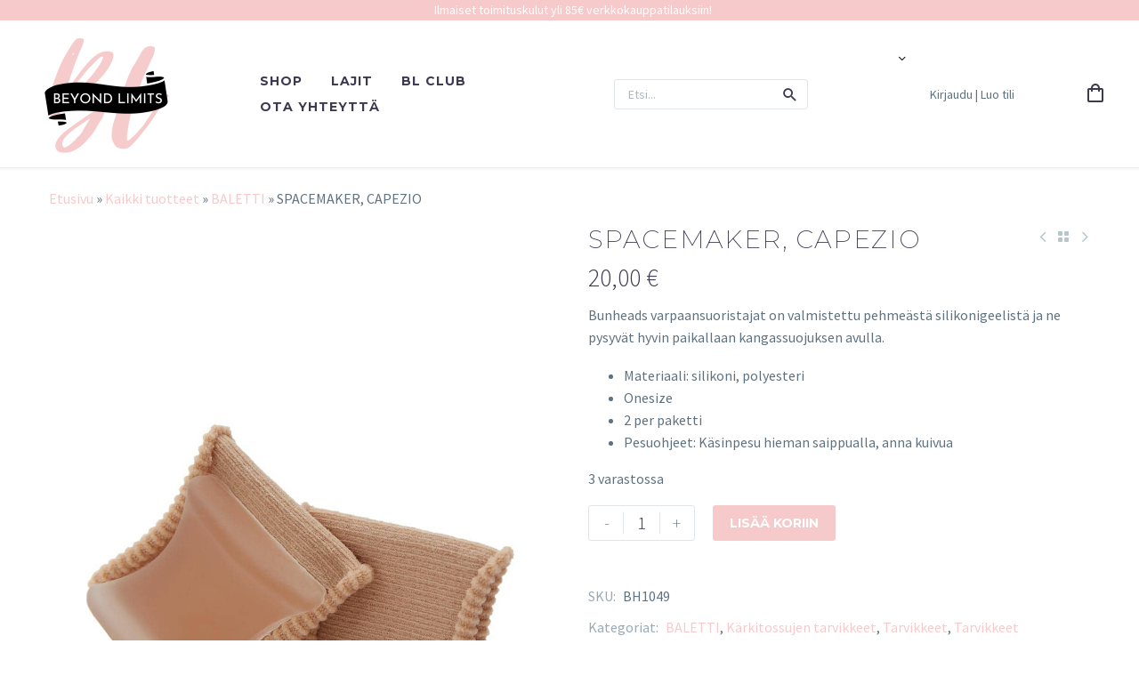

--- FILE ---
content_type: text/css
request_url: https://ballerinajaliikunta.fi/wp-content/cache/flying-press/fd9275322de0.thegem-preloader.css
body_size: 3625
content:
#page-preloader{position:fixed;left:0;right:0;top:0;bottom:0;z-index:999999;opacity:.98;background:#2c2e3d}.block-preloader.preloader,.block-preloader{position:absolute;left:0;right:0;top:0;bottom:0;z-index:2;height:auto}.block-preloader+*{overflow:visible!important}.block-preloader.preloader+*:not(iframe){height:auto!important}.block-preloader:after{display:none}#page-preloader.preloader-loaded .page-preloader-spin,.block-preloader.preloader-loaded .page-preloader-spin{opacity:0;-webkit-transition:all 0.3s ease-out;transition:all 0.3s ease-out}#page-preloader.preloader-loaded,.block-preloader.preloader-loaded{visibility:hidden;opacity:0;-webkit-transition:all 0.3s ease-out;transition:all 0.3s ease-out}.no-js #page-preloader,.no-js .block-preloader{display:none}#page-preloader .page-preloader-spin,.block-preloader .page-preloader-spin,.preloader-spin{position:absolute;left:50%;top:50%;z-index:1001;width:80px;height:80px;margin:-40px;border-radius:50%;-moz-border-radius:50%;-webkit-border-radius:50%;border:2px solid #fff0;border-top-color:#b9b7ff;-webkit-animation:PreloaderSpin 2s linear infinite;animation:PreloaderSpin 2s linear infinite}.preloader-spin{border-top-color:#b9b7ff}.block-preloader .page-preloader-spin{top:100px;margin-top:0}#page-preloader .page-preloader-spin:before,.block-preloader .page-preloader-spin:before,.preloader-spin:before{content:"";position:absolute;top:4px;left:4px;right:4px;bottom:4px;border-radius:50%;-moz-border-radius:50%;-webkit-border-radius:50%;border:2px solid #fff0;border-top-color:#00bcd4;-webkit-animation:PreloaderSpin 3s linear infinite;animation:PreloaderSpin 3s linear infinite}.preloader-spin:before{border-top-color:#00bcd4}#page-preloader .page-preloader-spin:after,.block-preloader .page-preloader-spin:after,.preloader-spin:after{content:"";position:absolute;top:10px;left:10px;right:10px;bottom:10px;border-radius:50%;-moz-border-radius:50%;-webkit-border-radius:50%;border:2px solid #fff0;border-top-color:#a3e7f0;-webkit-animation:PreloaderSpin 1.5s linear infinite;animation:PreloaderSpin 1.5s linear infinite}.gem-fancybox-preloader .preloader-spin:after{border-top-color:#a3e7f0}.preloader-spin:after{border-top-color:#7b97ab}.fancybox-slide .gem-fancybox-preloader{width:150px;height:150px;background:#fff0;margin:0;margin-top:-75px;margin-left:-75px;padding:0}@-webkit-keyframes PreloaderSpin{0%{-webkit-transform:rotate(0deg);-ms-transform:rotate(0deg);transform:rotate(0deg)}100%{-webkit-transform:rotate(360deg);-ms-transform:rotate(360deg);transform:rotate(360deg)}}@keyframes PreloaderSpin{0%{-webkit-transform:rotate(0deg);-ms-transform:rotate(0deg);transform:rotate(0deg)}100%{-webkit-transform:rotate(360deg);-ms-transform:rotate(360deg);transform:rotate(360deg)}}.portfolio-scroll-pagination .preloader-spin{margin-top:-10px}.blog-load-more-style-timeline-new .preloader-spin{margin-top:-10px}.gem-product-scroll-pagination .preloader-spin{margin-top:-10px}.preloader-spin-new{position:absolute;left:50%;top:50%;z-index:1001;width:50px;height:50px;margin:-25px;border-radius:50%;-moz-border-radius:50%;-webkit-border-radius:50%;border:2px solid #00bcd4;border-top-color:transparent!important;-webkit-animation:PreloaderSpin 1.3s linear infinite;animation:PreloaderSpin 1.3s linear infinite}.preloader.fullwidth-preloader:before{content:'';position:absolute;width:200%;height:100%;left:50%;transform:translateX(-50%);background-color:inherit}.gem-blog-slider-preloader{padding-bottom:165%}@media (min-width:768px){.gem-blog-slider-preloader{padding-bottom:90%}}@media (min-width:992px){.gem-blog-slider-preloader{padding-bottom:44.87%}}

--- FILE ---
content_type: text/css
request_url: https://ballerinajaliikunta.fi/wp-content/cache/flying-press/79b8480b8f2c.menu.css
body_size: 54639
content:
.thegem-te-menu{position:relative;width:fit-content}.thegem-te-menu .menu-toggle,.thegem-te-menu__hamburger.desktop-view .menu-toggle,.thegem-te-menu__overlay.desktop-view .menu-toggle{position:relative;width:36px;height:30px;display:flex;border:none;cursor:pointer;outline:none;background:#fff0;padding:0;font-size:0;line-height:0}.thegem-te-menu .menu-toggle.small,.thegem-te-menu .menu-toggle.dl-trigger,.thegem-te-menu-mobile__overlay.mobile-view .menu-toggle{width:18px}@media (max-width:767px){.thegem-te-menu-mobile__overlay .menu-toggle{width:18px}}.thegem-te-menu .menu-toggle .menu-line-1,.thegem-te-menu__hamburger.desktop-view .menu-toggle .menu-line-1,.thegem-te-menu__overlay.desktop-view .menu-toggle .menu-line-1,.thegem-te-menu .menu-toggle .menu-line-2,.thegem-te-menu__hamburger.desktop-view .menu-toggle .menu-line-2,.thegem-te-menu__overlay.desktop-view .menu-toggle .menu-line-2,.thegem-te-menu .menu-toggle .menu-line-3,.thegem-te-menu__hamburger.desktop-view .menu-toggle .menu-line-3,.thegem-te-menu__overlay.desktop-view .menu-toggle .menu-line-3{position:absolute;height:4px;width:100%;left:0;-webkit-transition:all 0.5s,top .3s,height .3s;transition:all 0.5s,top .3s,height .3s}.thegem-te-menu__hamburger.desktop-view .menu-toggle .menu-line-1,.thegem-te-menu__overlay.desktop-view .menu-toggle .menu-line-1,.thegem-te-menu__hamburger.desktop-view .menu-toggle .menu-line-2,.thegem-te-menu__overlay.desktop-view .menu-toggle .menu-line-2,.thegem-te-menu__hamburger.desktop-view .menu-toggle .menu-line-3,.thegem-te-menu__overlay.desktop-view .menu-toggle .menu-line-3{background:var(--thegem-to-hamburger-menu-icon-color,#3C3950)}.thegem-te-menu .menu-toggle .menu-line-1,.thegem-te-menu .menu-toggle .menu-line-2,.thegem-te-menu .menu-toggle .menu-line-3{background:var(--thegem-to-mobile-menu-btn-color,#3C3950)}.thegem-te-menu .menu-toggle.small .menu-line-1,.thegem-te-menu .menu-toggle.dl-trigger .menu-line-1,.thegem-te-menu-mobile__overlay.mobile-view .menu-toggle .menu-line-1,.thegem-te-menu .menu-toggle.small .menu-line-2,.thegem-te-menu .menu-toggle.dl-trigger .menu-line-2,.thegem-te-menu-mobile__overlay.mobile-view .menu-toggle .menu-line-2,.thegem-te-menu .menu-toggle.small .menu-line-3,.thegem-te-menu .menu-toggle.dl-trigger .menu-line-3,.thegem-te-menu-mobile__overlay.mobile-view .menu-toggle .menu-line-3{height:2px;width:18px}@media (max-width:767px){.thegem-te-menu-mobile__overlay .menu-toggle .menu-line-1,.thegem-te-menu-mobile__overlay .menu-toggle .menu-line-2,.thegem-te-menu-mobile__overlay .menu-toggle .menu-line-3{height:2px;width:18px}}.thegem-te-menu .menu-toggle .menu-line-1,.thegem-te-menu__hamburger.desktop-view .menu-toggle .menu-line-1,.thegem-te-menu__overlay.desktop-view .menu-toggle .menu-line-1{top:3px}.thegem-te-menu .menu-toggle.small .menu-line-1,.thegem-te-menu .menu-toggle.dl-trigger .menu-line-1,.thegem-te-menu-mobile__overlay.mobile-view .menu-toggle .menu-line-1{top:9px}@media (max-width:767px){.thegem-te-menu-mobile__overlay .menu-toggle .menu-line-1{top:9px}}.thegem-te-menu .menu-toggle .menu-line-2,.thegem-te-menu__hamburger.desktop-view .menu-toggle .menu-line-2,.thegem-te-menu__overlay.desktop-view .menu-toggle .menu-line-2{top:13px}.thegem-te-menu .menu-toggle.small .menu-line-2,.thegem-te-menu .menu-toggle.dl-trigger .menu-line-2,.thegem-te-menu-mobile__overlay.mobile-view .menu-toggle .menu-line-2{top:14px}@media (max-width:767px){.thegem-te-menu-mobile__overlay .menu-toggle .menu-line-2{top:14px}}.thegem-te-menu .menu-toggle .menu-line-3,.thegem-te-menu__hamburger.desktop-view .menu-toggle .menu-line-3,.thegem-te-menu__overlay.desktop-view .menu-toggle .menu-line-3{top:23px}.thegem-te-menu .menu-toggle.small .menu-line-3,.thegem-te-menu .menu-toggle.dl-trigger .menu-line-3,.thegem-te-menu-mobile__overlay.mobile-view .menu-toggle .menu-line-3{top:19px}@media (max-width:767px){.thegem-te-menu-mobile__overlay .menu-toggle .menu-line-3{top:19px}}@media (-webkit-device-pixel-ratio:1.25){.thegem-te-menu .menu-toggle.small .menu-line-1,.thegem-te-menu .menu-toggle.dl-trigger .menu-line-1,.thegem-te-menu-mobile__overlay.mobile-view .menu-toggle .menu-line-1,.thegem-te-menu .menu-toggle.small .menu-line-2,.thegem-te-menu .menu-toggle.dl-trigger .menu-line-2,.thegem-te-menu-mobile__overlay.mobile-view .menu-toggle .menu-line-2,.thegem-te-menu .menu-toggle.small .menu-line-3,.thegem-te-menu .menu-toggle.dl-trigger .menu-line-3,.thegem-te-menu-mobile__overlay.mobile-view .menu-toggle .menu-line-3{height:1.6px}}.thegem-te-menu .nav-menu>li>a{position:relative}.thegem-te-menu nav:not(.mobile-view) .nav-menu>li.menu-item.megamenu-enable>ul>li span.megamenu-column-header a{font-family:var(--thegem-to-menu-font-family,'Montserrat');font-style:var(--thegem-to-menu-font-style,normal);font-weight:var(--thegem-to-menu-font-weight,700);font-size:var(--thegem-to-menu-font-size,14px);line-height:var(--thegem-to-menu-line-height,25px);letter-spacing:var(--thegem-to-menu-letter-spacing,0);text-transform:var(--thegem-to-menu-text-transform,uppercase);text-decoration:none;color:var(--thegem-to-menu-level1-color,#3C3950)}.thegem-te-menu nav:not(.mobile-view) .nav-menu>li.menu-item.megamenu-enable>ul li>a{font-family:var(--thegem-to-submenu-font-family,'Source Sans Pro');font-style:var(--thegem-to-submenu-font-style,normal);font-weight:var(--thegem-to-submenu-font-weight,normal);font-size:var(--thegem-to-submenu-font-size,16px);line-height:var(--thegem-to-submenu-line-height,20px);letter-spacing:var(--thegem-to-submenu-letter-spacing,0);text-transform:var(--thegem-to-submenu-text-transform,none)}.thegem-te-menu nav.mobile-view .mega-label{display:none}@media (max-width:767px){.thegem-te-menu .mega-label{display:none}}.thegem-te-menu nav:not(.mobile-view) .nav-menu>li.menu-item.megamenu-enable>ul>li .mega-label{color:var(--thegem-to-main-bg-color,#FFFFFF)}.header-style-2 .thegem-te-menu nav:not(.mobile-view) .nav-menu>li.menu-item.megamenu-enable.megamenu-style-grid>ul li.menu-item-current>a,.header-style-2 .thegem-te-menu nav:not(.mobile-view) .nav-menu>li.menu-item.megamenu-enable.megamenu-style-grid>ul li.menu-item-active>a,.thegem-te-menu.menu--light-submenu nav:not(.mobile-view) .nav-menu>li.menu-item.megamenu-enable.megamenu-style-grid>ul li.menu-item-current>a,.thegem-te-menu.menu--light-submenu nav:not(.mobile-view) .nav-menu>li.menu-item.megamenu-enable.megamenu-style-grid>ul li.menu-item-active>a,.thegem-te-menu.menu--light-submenu.desktop-view .nav-menu>li.menu-item.megamenu-enable.megamenu-style-grid>ul>li>ul li.menu-item-current>a,.thegem-te-menu.menu--light-submenu.desktop-view .nav-menu>li.menu-item.megamenu-enable.megamenu-style-grid>ul>li>ul li.menu-item-active>a,.thegem-te-menu.menu--light-submenu.desktop-view .nav-menu>li.menu-item.megamenu-enable.megamenu-style-grid>ul>li>ul li:hover>a{border-color:var(--thegem-to-styled-color1,#00BCD4)}.thegem-te-menu nav:not(.mobile-view) .nav-menu>li.menu-item.megamenu-enable>ul>li .mega-label{background-color:var(--thegem-to-styled-color3,#f44336)}.thegem-te-menu nav:not(.mobile-view) .nav-menu>li.menu-item.megamenu-enable.megamenu-style-default>ul li>a:hover,.thegem-te-menu nav:not(.mobile-view) .nav-menu>li.menu-item.megamenu-enable.megamenu-style-default>ul li.menu-item-current>a,.thegem-te-menu nav:not(.mobile-view) .nav-menu>li.menu-item.megamenu-enable.megamenu-style-default>ul li.menu-item-active>a{background-color:var(--thegem-to-menu-level1-color-hover,#00bcd4)}.thegem-te-menu nav:not(.mobile-view) .nav-menu>li.menu-item.megamenu-enable.megamenu-style-grid>ul li>a{color:var(--thegem-to-menu-level2-color,#5f727f)}.thegem-te-menu nav:not(.mobile-view) .nav-menu>li.menu-item.megamenu-enable>ul,.thegem-te-menu nav:not(.mobile-view) .nav-menu>li.menu-item.megamenu-enable.megamenu-style-grid>ul li>a,.thegem-te-menu nav:not(.mobile-view) .nav-menu>li.megamenu-enable.megamenu-style-grid>ul li>span.megamenu-column-header>a{background-color:var(--thegem-to-menu-level2-bg-color,#f4f6f7)}.thegem-te-menu nav:not(.mobile-view) .nav-menu>li.menu-item.megamenu-enable.megamenu-style-grid>ul li:hover>a{color:var(--thegem-to-menu-level2-hover-color,#3c3950)}.thegem-te-menu nav:not(.mobile-view) .nav-menu>li.menu-item.megamenu-enable.megamenu-style-grid>ul li:hover>a{background-color:var(--thegem-to-menu-level2-hover-bg-color,#ffffff)}.thegem-te-menu nav:not(.mobile-view) .nav-menu>li.menu-item.megamenu-enable.megamenu-style-grid>ul li.menu-item-current>a,.thegem-te-menu nav:not(.mobile-view) .nav-menu>li.menu-item.megamenu-enable.megamenu-style-grid>ul li.menu-item-active>a{color:var(--thegem-to-menu-level2-active-color,#3c3950)}.thegem-te-menu nav:not(.mobile-view) .nav-menu>li.menu-item.megamenu-enable.megamenu-style-grid>ul li.menu-item-current>a,.thegem-te-menu nav:not(.mobile-view) .nav-menu>li.menu-item.megamenu-enable.megamenu-style-grid>ul li.menu-item-active>a{background-color:var(--thegem-to-menu-level2-active-bg-color,#ffffff)}.thegem-te-menu nav:not(.mobile-view) .nav-menu>li.menu-item.megamenu-enable>ul>li span.megamenu-column-header a,.thegem-te-menu nav:not(.mobile-view) .nav-menu>li.menu-item.megamenu-enable>ul>li span.megamenu-column-header a.mega-no-link{color:var(--thegem-to-mega-menu-column-title-color,#3c3950)}.thegem-te-menu nav:not(.mobile-view) .nav-menu>li.menu-item.megamenu-enable>ul>li span.megamenu-column-header a:hover{color:var(--thegem-to-mega-menu-column-title-hover-color,#00bcd4)}.thegem-te-menu nav:not(.mobile-view) .nav-menu>li.menu-item.megamenu-enable>ul>li.menu-item-active>span.megamenu-column-header a{color:var(--thegem-to-mega-menu-column-title-active-color,#00bcd4)}.thegem-te-menu nav:not(.mobile-view) .nav-menu>li:not(.megamenu-template-enable):not(.menu-item-type-template) li li:hover>a,.thegem-te-menu nav:not(.mobile-view) .nav-menu>li.menu-item.megamenu-enable.megamenu-style-default>ul li.menu-item-current>a,.thegem-te-menu nav:not(.mobile-view) .nav-menu>li.menu-item.megamenu-enable.megamenu-style-default>ul li.menu-item-active>a{color:var(--thegem-to-menu-level3-hover-color,#ffffff)}.thegem-te-menu nav:not(.mobile-view) .nav-menu>li.menu-item.megamenu-enable>ul>li span.megamenu-column-header{border-top:1px solid var(--thegem-to-menu-level2-border-color,#dfe5e8)}.thegem-te-menu nav:not(.mobile-view) .nav-menu>li.menu-item.megamenu-enable.megamenu-style-grid>ul>li{border-bottom:1px solid var(--thegem-to-menu-level2-border-color,#dfe5e8);border-left:1px solid var(--thegem-to-menu-level2-border-color,#dfe5e8);border-right:1px solid var(--thegem-to-menu-level2-border-color,#dfe5e8)}.thegem-te-menu nav:not(.mobile-view) .nav-menu>li.menu-item.megamenu-enable>ul>li span.megamenu-column-header:not(:last-child){border-bottom:1px solid var(--thegem-to-menu-level2-border-color,#dfe5e8)}.thegem-te-menu nav:not(.mobile-view) .nav-menu>li.menu-item.megamenu-enable>ul{border:1px solid var(--thegem-to-menu-level2-border-color,#dfe5e8)}.thegem-te-menu nav:not(.mobile-view) .nav-menu>li.menu-item.megamenu-enable>ul>li span.megamenu-column-header a.megamenu-has-icon:before,.thegem-te-menu nav:not(.mobile-view) .nav-menu>li.menu-item.megamenu-enable>ul>li>ul>li>a:before{color:var(--thegem-to-mega-menu-icons-color,#5F727FFF)}.thegem-te-menu nav:not(.mobile-view) .nav-menu>li.menu-item.megamenu-enable>ul>li span.megamenu-column-header a:hover.megamenu-has-icon:before,.thegem-te-menu nav:not(.mobile-view) .nav-menu>li.menu-item.megamenu-enable>ul>li>ul>li>a:hover:before{color:inherit}.thegem-te-menu nav:not(.mobile-view) .nav-menu>li.menu-item.megamenu-enable>ul:not(.megamenu-item-inited){opacity:0!important;transform:translateY(20px)!important;-o-transform:translateY(20px)!important;-ms-transform:translateY(20px)!important;-moz-transform:translateY(20px)!important;-webkit-transform:translateY(20px)!important}.thegem-te-menu nav:not(.mobile-view) .nav-menu>li.menu-item.megamenu-enable>ul>li>ul ul{display:none}.thegem-te-menu nav:not(.mobile-view) .nav-menu>li.menu-item.megamenu-enable>ul{width:auto;white-space:nowrap;background-repeat:no-repeat;font-size:0;line-height:1}.thegem-te-menu nav:not(.mobile-view) .nav-menu>li.menu-item.megamenu-enable>ul.megamenu-masonry.megamenu-masonry-inited>li{position:absolute}#site-header.without-transition *,.thegem-te-menu nav:not(.mobile-view) .nav-menu li>ul.without-transition,#primary-navigation.without-transition ul{transition:none!important;-moz-transition:none!important;-webkit-transition:none!important}.thegem-te-menu nav:not(.mobile-view) .nav-menu>li.menu-item.megamenu-enable ul{width:auto}.thegem-te-menu nav:not(.mobile-view) .nav-menu>li.menu-item.megamenu-enable>ul ul{box-shadow:none;-moz-box-shadow:none;-webkit-box-shadow:none;border-left:0!important;border-right:0!important}.thegem-te-menu nav:not(.mobile-view) .nav-menu>li.menu-item.megamenu-enable>ul:not(.megamenu-masonry)>li.megamenu-no-right-border,.thegem-te-menu nav:not(.mobile-view) .nav-menu>li.menu-item.megamenu-enable>ul:not(.megamenu-masonry)>li.megamenu-no-right-border span.megamenu-column-header{border-right:0}.thegem-te-menu nav:not(.mobile-view) .nav-menu>li.menu-item.megamenu-enable>ul>li{display:inline-block;vertical-align:top;border:0}.thegem-te-menu nav:not(.mobile-view) .nav-menu>li.menu-item.megamenu-enable.megamenu-style-grid>ul>li{margin:0 0 -1px -1px;border-top:0!important}.thegem-te-menu nav:not(.mobile-view) .nav-menu>li.menu-item.megamenu-enable.megamenu-style-default>ul>li{margin:0 0 0 31px}.thegem-te-menu nav:not(.mobile-view) .nav-menu>li.menu-item.megamenu-enable.megamenu-style-default>ul>li.megamenu-first-element{margin-left:0}.thegem-te-menu nav:not(.mobile-view) .nav-menu>li.menu-item.megamenu-enable>ul>li.megamenu-new-row{display:block;font-size:0;line-height:1;height:0;padding:0!important;margin:0 0 1px 0;border:none}.thegem-te-menu nav:not(.mobile-view) .nav-menu>li.menu-item.megamenu-enable.megamenu-style-default>ul>li.megamenu-new-row{margin:0 0 7px 0}.thegem-te-menu nav:not(.mobile-view) .nav-menu>li.menu-item.megamenu-enable.megamenu-style-default ul ul{border:0}.thegem-te-menu nav:not(.mobile-view) .nav-menu>li.menu-item.megamenu-enable.megamenu-style-default li,.thegem-te-menu nav:not(.mobile-view) .nav-menu>li.menu-item.megamenu-enable.megamenu-style-default li.menu-item-current,.thegem-te-menu nav:not(.mobile-view) .nav-menu>li.menu-item.megamenu-enable.megamenu-style-default li.menu-item-active{background:none;border:0}.thegem-te-menu nav:not(.mobile-view) .nav-menu>li.menu-item.megamenu-enable>ul>li span.megamenu-column-header{display:block;border-top:0;position:relative}.thegem-te-menu nav:not(.mobile-view) .nav-menu>li.menu-item.megamenu-enable.megamenu-style-default>ul>li span.megamenu-column-header{padding-top:8px;padding-bottom:12px;margin-bottom:11px;border-top:0;border-left:0;border-right:0}.thegem-te-menu nav:not(.mobile-view) .nav-menu>li.menu-item.megamenu-enable.megamenu-style-default>ul>li a{display:block;background:none;padding:0;-o-transition:none;-webkit-transition:none;transition:none}.thegem-te-menu nav:not(.mobile-view) .nav-menu>li.menu-item.megamenu-enable.megamenu-style-default>ul li:hover>a,.thegem-te-menu nav:not(.mobile-view) .nav-menu>li.menu-item.megamenu-enable.megamenu-style-default li.menu-item-current>a,.thegem-te-menu nav:not(.mobile-view) .nav-menu>li.menu-item.megamenu-enable.megamenu-style-default li.menu-item-active>a{border:0}.thegem-te-menu nav:not(.mobile-view) .nav-menu>li.menu-item.megamenu-enable.megamenu-style-default li.menu-item-parent>a:after{display:none}.thegem-te-menu nav:not(.mobile-view) .nav-menu>li.menu-item.megamenu-enable>ul>li span.megamenu-column-header a{text-transform:uppercase}.thegem-te-menu nav:not(.mobile-view) .nav-menu>li.menu-item.megamenu-enable.megamenu-style-default>ul>li span.megamenu-column-header a{padding:0}.thegem-te-menu nav:not(.mobile-view) .nav-menu>li.menu-item.megamenu-enable.megamenu-style-grid>ul>li span.megamenu-column-header a{display:block;padding-top:13px;padding-bottom:13px}.thegem-te-menu nav:not(.mobile-view) .nav-menu>li.menu-item.megamenu-enable>ul>li span.megamenu-column-header a.mega-no-link{pointer-events:none}.thegem-te-menu nav:not(.mobile-view) .nav-menu>li.menu-item.megamenu-enable>ul>li span.megamenu-column-header.mega-not-show{display:none}.thegem-te-menu nav:not(.mobile-view) .nav-menu>li.menu-item.megamenu-enable.megamenu-style-default>ul>li span.megamenu-column-header a.megamenu-has-icon{padding-left:26px}.thegem-te-menu nav:not(.mobile-view) .nav-menu>li.menu-item.megamenu-enable.megamenu-style-grid>ul>li span.megamenu-column-header a.megamenu-has-icon{padding-left:56px}.thegem-te-menu nav:not(.mobile-view) .nav-menu>li.menu-item.megamenu-enable>ul>li span.megamenu-column-header a.megamenu-has-icon:before{position:absolute;left:0;display:inline-block;font-weight:400;font-family:'FontAwesome';content:attr(data-icon);font-size:14px;vertical-align:baseline}.thegem-te-menu nav:not(.mobile-view) .nav-menu>li.menu-item.megamenu-enable.megamenu-style-grid>ul>li span.megamenu-column-header a.megamenu-has-icon:before{left:30px}.thegem-te-menu nav:not(.mobile-view) .nav-menu>li.menu-item.megamenu-enable>ul>li .mega-label{display:inline;font-size:65%;line-height:1;text-transform:uppercase;padding:0 4px 0 4px;margin:0 0 0 10px}.thegem-te-menu nav:not(.mobile-view) .nav-menu>li.menu-item.megamenu-enable.megamenu-style-grid>ul>li>ul li>a,#thegem-perspective .perspective-navigation .thegem-te-menu nav:not(.mobile-view) .nav-menu>li.menu-item.megamenu-enable.megamenu-style-grid>ul>li>ul li>a{padding-left:55px}.header-layout-fullwidth_hamburger.logo-position-right .thegem-te-menu nav:not(.mobile-view) .nav-menu>li.menu-item.megamenu-enable.megamenu-style-grid>ul>li>ul li>a,.header-layout-fullwidth_hamburger.logo-position-right .thegem-te-menu nav:not(.mobile-view) .nav-menu>li.menu-item.megamenu-enable.megamenu-style-grid>ul>li>ul li>a,.header-layout-fullwidth_hamburger.logo-position-right .thegem-te-menu nav:not(.mobile-view) .nav-menu>li.menu-item.megamenu-enable.megamenu-style-grid>ul>li>ul li>a,.header-style-2 .thegem-te-menu nav:not(.mobile-view) .nav-menu>li.menu-item.megamenu-enable.megamenu-style-grid>ul>li>ul li>a,.header-style-2 .thegem-te-menu nav:not(.mobile-view) .nav-menu>li.menu-item.megamenu-enable.megamenu-style-grid>ul>li>ul li>a,.header-style-2 .thegem-te-menu nav:not(.mobile-view) .nav-menu>li.menu-item.megamenu-enable.megamenu-style-grid>ul>li>ul li>a,.thegem-te-menu.menu--light-submenu nav:not(.mobile-view) .nav-menu>li.menu-item.megamenu-enable.megamenu-style-grid>ul>li>ul li>a,.thegem-te-menu.menu--light-submenu nav:not(.mobile-view) .nav-menu>li.menu-item.megamenu-enable.megamenu-style-grid>ul>li>ul li>a,.thegem-te-menu.menu--light-submenu nav:not(.mobile-view) .nav-menu>li.menu-item.megamenu-enable.megamenu-style-grid>ul>li>ul li>a{padding-left:52px}.header-layout-fullwidth_hamburger.logo-position-right .thegem-te-menu nav:not(.mobile-view) .nav-menu>li.menu-item.megamenu-enable.megamenu-style-grid>ul>li>ul li.menu-item-current>a,.header-layout-fullwidth_hamburger.logo-position-right .thegem-te-menu nav:not(.mobile-view) .nav-menu>li.menu-item.megamenu-enable.megamenu-style-grid>ul>li>ul li.menu-item-active>a,.header-layout-fullwidth_hamburger.logo-position-right .thegem-te-menu nav:not(.mobile-view) .nav-menu>li.menu-item.megamenu-enable.megamenu-style-grid>ul>li>ul li:hover>a,.header-style-2 .thegem-te-menu nav:not(.mobile-view) .nav-menu>li.menu-item.megamenu-enable.megamenu-style-grid>ul>li>ul li.menu-item-current>a,.header-style-2 .thegem-te-menu nav:not(.mobile-view) .nav-menu>li.menu-item.megamenu-enable.megamenu-style-grid>ul>li>ul li.menu-item-active>a,.header-style-2 .thegem-te-menu nav:not(.mobile-view) .nav-menu>li.menu-item.megamenu-enable.megamenu-style-grid>ul>li>ul li:hover>a,.thegem-te-menu.menu--light-submenu nav:not(.mobile-view) .nav-menu>li.menu-item.megamenu-enable.megamenu-style-grid>ul>li>ul li.menu-item-current>a,.thegem-te-menu.menu--light-submenu nav:not(.mobile-view) .nav-menu>li.menu-item.megamenu-enable.megamenu-style-grid>ul>li>ul li.menu-item-active>a,.thegem-te-menu.menu--light-submenu nav:not(.mobile-view) .nav-menu>li.menu-item.megamenu-enable.megamenu-style-grid>ul>li>ul li:hover>a{padding-left:52px}.thegem-te-menu nav:not(.mobile-view) .nav-menu>li.menu-item.megamenu-enable.megamenu-style-default>ul>li>ul li>a{position:relative;padding:8px 12px 8px 47px;vertical-align:middle;margin-left:-20px;border-left:0 none}.thegem-te-menu nav:not(.mobile-view) .nav-menu>li.menu-item.megamenu-enable>ul>li>ul>li>a:before{display:inline-block;font-weight:400;font-family:'FontAwesome';content:"\f105";font-size:14px;vertical-align:baseline;width:25px;text-align:left;margin-left:-13px;padding-left:4px;position:absolute;left:34px}.thegem-te-menu nav:not(.mobile-view) .nav-menu>li.menu-item.megamenu-enable.megamenu-style-grid>ul>li>ul>li>a:before{margin:0;left:27px}.header-layout-fullwidth_hamburger.logo-position-right .thegem-te-menu nav:not(.mobile-view) .nav-menu>li.menu-item.megamenu-enable.megamenu-style-grid>ul>li>ul li.menu-item-current>a:before,.header-layout-fullwidth_hamburger.logo-position-right .thegem-te-menu nav:not(.mobile-view) .nav-menu>li.menu-item.megamenu-enable.megamenu-style-grid>ul>li>ul li.menu-item-active>a:before,.header-layout-fullwidth_hamburger.logo-position-right .thegem-te-menu nav:not(.mobile-view) .nav-menu>li.menu-item.megamenu-enable.megamenu-style-grid>ul>li>ul li:hover>a:before,.header-style-2 .thegem-te-menu nav:not(.mobile-view) .nav-menu>li.menu-item.megamenu-enable.megamenu-style-grid>ul>li>ul li.menu-item-current>a:before,.header-style-2 .thegem-te-menu nav:not(.mobile-view) .nav-menu>li.menu-item.megamenu-enable.megamenu-style-grid>ul>li>ul li.menu-item-active>a:before,.header-style-2 .thegem-te-menu nav:not(.mobile-view) .nav-menu>li.menu-item.megamenu-enable.megamenu-style-grid>ul>li>ul li:hover>a:before,.thegem-te-menu.menu--light-submenu nav:not(.mobile-view) .nav-menu>li.menu-item.megamenu-enable.megamenu-style-grid>ul>li>ul li.menu-item-current>a:before,.thegem-te-menu.menu--light-submenu nav:not(.mobile-view) .nav-menu>li.menu-item.megamenu-enable.megamenu-style-grid>ul>li>ul li.menu-item-active>a:before,.thegem-te-menu.menu--light-submenu nav:not(.mobile-view) .nav-menu>li.menu-item.megamenu-enable.megamenu-style-grid>ul>li>ul li:hover>a:before{left:27px}.thegem-te-menu nav:not(.mobile-view) .nav-menu>li.menu-item.megamenu-enable>ul>li>ul>li.megamenu-has-icon>a::before{content:attr(data-icon);padding:0}.thegem-te-menu nav:not(.mobile-view) .nav-menu>li.menu-item.megamenu-enable.megamenu-style-default>ul>li>ul>li>a:before{margin-right:0;font-size:14px}.thegem-te-menu nav:not(.mobile-view) .nav-menu>li.menu-item.megamenu-enable.megamenu-style-default>ul>li>ul>li.megamenu-has-icon>a::before{font-family:'FontAwesome';content:attr(data-icon)}.thegem-te-menu nav:not(.mobile-view) .nav-menu>li.menu-item.megamenu-enable>ul>li>ul{position:static!important;transform:translateX(0)!important;-o-transform:translateX(0)!important;-ms-transform:translateX(0)!important;-moz-transform:translateX(0)!important;-webkit-transform:translateX(0)!important}.thegem-te-menu nav:not(.mobile-view) .nav-menu>li.menu-item.megamenu-enable:hover>ul>li>ul,.thegem-te-menu nav:not(.mobile-view) .nav-menu>li.menu-item.megamenu-enable:focus-within>ul>li>ul{visibility:visible;opacity:1}.thegem-te-menu .nav-menu.submenu-icon>li:not(.menu-item-has-children):not(.menu-item-type-socials-widget)>a i,.thegem-te-menu .nav-menu.submenu-icon>li.menu-item-has-children:not(.menu-item-type-socials-widget) li a i,.thegem-te-menu .nav-menu.submenu-icon>li:not(.menu-item-has-children):not(.menu-item-type-socials-widget)>a svg,.thegem-te-menu .nav-menu.submenu-icon>li.menu-item-has-children:not(.menu-item-type-socials-widget) li a svg{display:none}@media screen and (max-width:979px){.thegem-te-menu .nav-menu.submenu-icon li:not(.menu-item-type-socials-widget) a i,.thegem-te-menu .nav-menu.submenu-icon li:not(.menu-item-type-socials-widget) a svg{display:none!important}}.thegem-te-menu .nav-menu.submenu-icon>li.menu-item-has-children:not(.menu-item-type-socials-widget)>a i,.thegem-te-menu .nav-menu.submenu-icon>li.menu-item-has-children:not(.menu-item-type-socials-widget)>a svg{display:inline-block;font-style:normal;font-size:var(--thegem-to-body-tiny-font-size);line-height:1;font-weight:400;vertical-align:middle}.thegem-te-menu .nav-menu.submenu-icon>li.menu-item-has-children:not(.menu-item-type-socials-widget)>a svg{max-width:var(--thegem-to-body-tiny-font-size);max-height:var(--thegem-to-body-tiny-font-size)}.thegem-te-menu .nav-menu.submenu-icon>li.menu-item-has-children:not(.menu-item-type-socials-widget)>a i.default:before{content:'\e602';font-family:'thegem-icons'}.thegem-te-menu nav.desktop-view .nav-menu.submenu-hide-border>li ul,.thegem-te-menu nav.desktop-view .nav-menu.submenu-hide-border>li ul li{border:none!important}.thegem-te-menu nav.desktop-view .nav-menu.submenu-hide-border>li.megamenu-enable.megamenu-style-grid ul li{margin:0!important}#site-header.header-light .thegem-te-menu__default.desktop-view ul.nav-menu>li>a{color:var(--header-builder-light-color,#FFFFFF)}#site-header.header-light .thegem-te-menu__default.desktop-view ul.nav-menu>li:hover>a{color:var(--header-builder-light-color-hover,var(--thegem-to-menu-level1-color-hover))}#site-header.header-light .thegem-te-menu__default.desktop-view ul.nav-menu>li.menu-item-active>a,#site-header.header-light .thegem-te-menu__default.desktop-view ul.nav-menu>li.menu-item-active>a:hover,#site-header.header-light .thegem-te-menu__default.desktop-view ul.nav-menu>li.menu-item-current>a,#site-header.header-light .thegem-te-menu__default.desktop-view ul.nav-menu>li.menu-item-current>a:hover{color:var(--header-builder-light-color,#FFFFFF)}#site-header.header-light .thegem-te-menu .menu-toggle .menu-line-1,#site-header.header-light .thegem-te-menu__hamburger.desktop-view .menu-toggle .menu-line-1,#site-header.header-light .thegem-te-menu__overlay.desktop-view .menu-toggle .menu-line-1,#site-header.header-light .thegem-te-menu .menu-toggle .menu-line-2,#site-header.header-light .thegem-te-menu__hamburger.desktop-view .menu-toggle .menu-line-2,#site-header.header-light .thegem-te-menu__overlay.desktop-view .menu-toggle .menu-line-2,#site-header.header-light .thegem-te-menu .menu-toggle .menu-line-3,#site-header.header-light .thegem-te-menu__hamburger.desktop-view .menu-toggle .menu-line-3,#site-header.header-light .thegem-te-menu__overlay.desktop-view .menu-toggle .menu-line-3{background:var(--header-builder-light-color)}.thegem-te-menu nav.different-source-mobile.desktop-view ul.nav-menu.mobile-menu-source,.thegem-te-menu nav.different-source-mobile.mobile-view ul.nav-menu:not(.mobile-menu-source){display:none}.thegem-te-menu nav.desktop-view ul.nav-menu>li>a:after,.thegem-te-menu nav.desktop-view ul.nav-menu>li>a:before{display:block;position:absolute;-webkit-transition:.3s;-o-transition:.3s;transition:.3s;-webkit-transition-timing-function:cubic-bezier(.58,.3,.005,1);-o-transition-timing-function:cubic-bezier(.58,.3,.005,1);transition-timing-function:cubic-bezier(.58,.3,.005,1)}.thegem-te-menu nav.desktop-view ul.nav-menu>li>a:before{z-index:-1}.thegem-te-menu nav.desktop-view ul.nav-menu>li:not(:hover):not(:focus):not(.highlighted):not(.menu-item-active):not(.menu-item-current)>a:after,.thegem-te-menu nav.desktop-view ul.nav-menu>li:not(:hover):not(:focus):not(.highlighted):not(.menu-item-active):not(.menu-item-current)>a:before{opacity:0}.style-hover-framed.style-hover-type-frame-rounded nav.desktop-view ul.nav-menu>li:not(.menu-item-active):not(.menu-item-current)>a,.style-active-framed.style-active-type-frame-rounded nav.desktop-view ul.nav-menu>li.menu-item-active>a,.style-active-framed.style-active-type-frame-rounded nav.desktop-view ul.nav-menu>li.menu-item-current>a,.style-hover-framed.style-hover-type-frame-rounded nav.desktop-view ul.nav-menu>li:not(.menu-item-active):not(.menu-item-current)>a:before,.style-active-framed.style-active-type-frame-rounded nav.desktop-view ul.nav-menu>li.menu-item-active>a:before,.style-active-framed.style-active-type-frame-rounded nav.desktop-view ul.nav-menu>li.menu-item-current>a:before,.style-hover-framed.style-hover-type-frame-rounded nav.desktop-view ul.nav-menu>li:not(.menu-item-active):not(.menu-item-current)>a:after,.style-active-framed.style-active-type-frame-rounded nav.desktop-view ul.nav-menu>li.menu-item-active>a:after,.style-active-framed.style-active-type-frame-rounded nav.desktop-view ul.nav-menu>li.menu-item-current>a:after{border-radius:20px}.style-hover-framed nav.desktop-view ul.nav-menu>li:not(.menu-item-active):not(.menu-item-current)>a:before,.style-active-framed nav.desktop-view ul.nav-menu>li.menu-item-active>a:before,.style-active-framed nav.desktop-view ul.nav-menu>li.menu-item-current>a:before,.style-hover-framed nav.desktop-view ul.nav-menu>li:not(.menu-item-active):not(.menu-item-current)>a:after,.style-active-framed nav.desktop-view ul.nav-menu>li.menu-item-active>a:after,.style-active-framed nav.desktop-view ul.nav-menu>li.menu-item-current>a:after{background:#fff0;left:0;top:0;bottom:0;right:0;border:2px solid var(--thegem-to-menu-level1-active-bg-color,#3c3950)}#site-header.header-light .style-hover-framed nav.desktop-view ul.nav-menu>li:not(.menu-item-active):not(.menu-item-current)>a:before,#site-header.header-light .style-active-framed nav.desktop-view ul.nav-menu>li.menu-item-active>a:before,#site-header.header-light .style-active-framed nav.desktop-view ul.nav-menu>li.menu-item-current>a:before,#site-header.header-light .style-hover-framed nav.desktop-view ul.nav-menu>li:not(.menu-item-active):not(.menu-item-current)>a:after,#site-header.header-light .style-active-framed nav.desktop-view ul.nav-menu>li.menu-item-active>a:after,#site-header.header-light .style-active-framed nav.desktop-view ul.nav-menu>li.menu-item-current>a:after{border-color:var(--header-builder-light-color,#FFFFFF)}.style-hover-framed nav.desktop-view ul.nav-menu>li:not(.menu-item-active):not(.menu-item-current)>a:before,.style-active-framed nav.desktop-view ul.nav-menu>li.menu-item-active>a:before,.style-active-framed nav.desktop-view ul.nav-menu>li.menu-item-current>a:before{content:''}.style-hover-framed.style-hover-animation-grow nav.desktop-view ul.nav-menu>li:not(:hover):not(:focus):not(.highlighted):not(.menu-item-active):not(.menu-item-current)>a:before{transform:scale(.75)}.style-hover-framed.style-hover-animation-shrink nav.desktop-view ul.nav-menu>li:not(:hover):not(:focus):not(.highlighted):not(.menu-item-active):not(.menu-item-current)>a:before{transform:scale(1.25)}.style-hover-framed.style-hover-animation-grow nav.desktop-view ul.nav-menu>li:not(.menu-item-active):not(.menu-item-current)>a:before,.style-hover-framed.style-hover-animation-shrink nav.desktop-view ul.nav-menu>li:not(.menu-item-active):not(.menu-item-current)>a:before{transition:opacity 0.2s,transform 0.4s}.style-hover-framed.style-hover-animation-draw nav.desktop-view ul.nav-menu>li:not(.menu-item-active):not(.menu-item-current)>a:before,.style-hover-framed.style-hover-animation-draw nav.desktop-view ul.nav-menu>li:not(.menu-item-active):not(.menu-item-current)>a:after{width:2px;height:2px}.style-hover-framed.style-hover-animation-draw nav.desktop-view ul.nav-menu>li:not(.menu-item-active):not(.menu-item-current)>a:before{border-width:0 0 2px 2px;transition:width 0.1s 0.2s,height 0.1s 0.3s,opacity 0.12s 0.22s}.style-hover-framed.style-hover-animation-draw nav.desktop-view ul.nav-menu>li:not(.menu-item-active):not(.menu-item-current)>a:after{content:'';top:initial;bottom:0;left:initial;right:0;border-width:2px 2px 0 0;transition:width 0.1s,height 0.1s 0.1s,opacity 0.02s 0.18s}.style-hover-framed.style-hover-animation-draw nav.desktop-view ul.nav-menu>li:not(.menu-item-active):not(.menu-item-current):hover>a:before,.style-hover-framed.style-hover-animation-draw nav.desktop-view ul.nav-menu>li:not(.menu-item-active):not(.menu-item-current):hover>a:after{width:100%!important;height:100%!important}.style-hover-framed.style-hover-animation-draw nav.desktop-view ul.nav-menu>li:not(.menu-item-active):not(.menu-item-current):hover>a:before{transition:opacity 0.02s,height 0.1s,width 0.1s 0.1s}.style-hover-framed.style-hover-animation-draw nav.desktop-view ul.nav-menu>li:not(.menu-item-active):not(.menu-item-current):hover>a:after{transition:opacity 0.02s 0.2s,height 0.1s 0.2s,width 0.1s 0.3s}.style-hover-framed.style-hover-animation-corners nav.desktop-view ul.nav-menu>li:not(.menu-item-active):not(.menu-item-current)>a:before,.style-hover-framed.style-hover-animation-corners nav.desktop-view ul.nav-menu>li:not(.menu-item-active):not(.menu-item-current)>a:after{width:2px;height:2px}.style-hover-framed.style-hover-animation-corners nav.desktop-view ul.nav-menu>li:not(.menu-item-active):not(.menu-item-current)>a:before{border-width:2px 0 0 2px}.style-hover-framed.style-hover-animation-corners nav.desktop-view ul.nav-menu>li:not(.menu-item-active):not(.menu-item-current)>a:after{content:'';top:initial;bottom:0;left:initial;right:0;border-width:0 2px 2px 0}.style-hover-framed.style-hover-animation-corners nav.desktop-view ul.nav-menu>li:not(.menu-item-active):not(.menu-item-current):hover>a:before,.style-hover-framed.style-hover-animation-corners nav.desktop-view ul.nav-menu>li:not(.menu-item-active):not(.menu-item-current):hover>a:after{width:100%!important;height:100%!important;transition:opacity 0.002s,width 0.4s,height 0.4s}.style-hover-framed.style-hover-animation-none,.style-hover-framed.style-hover-animation-none nav.desktop-view ul.nav-menu>li:not(.menu-item-active):not(.menu-item-current)>a{transition-duration:0s}.style-hover-framed.style-hover-animation-none:before,.style-hover-framed.style-hover-animation-none:after,.style-hover-framed.style-hover-animation-none:hover,.style-hover-framed.style-hover-animation-none:focus,.style-hover-framed.style-hover-animation-none nav.desktop-view ul.nav-menu>li:not(.menu-item-active):not(.menu-item-current)>a:before,.style-hover-framed.style-hover-animation-none nav.desktop-view ul.nav-menu>li:not(.menu-item-active):not(.menu-item-current)>a:after,.style-hover-framed.style-hover-animation-none nav.desktop-view ul.nav-menu>li:not(.menu-item-active):not(.menu-item-current):hover>a{transition-duration:0s}.style-hover-lined nav.desktop-view ul.nav-menu>li:not(.menu-item-active):not(.menu-item-current)>a:before,.style-active-lined nav.desktop-view ul.nav-menu>li.menu-item-active>a:before,.style-active-lined nav.desktop-view ul.nav-menu>li.menu-item-current>a:before{content:'';top:0}.style-hover-lined nav.desktop-view ul.nav-menu>li:not(.menu-item-active):not(.menu-item-current)>a:after,.style-active-lined nav.desktop-view ul.nav-menu>li.menu-item-active>a:after,.style-active-lined nav.desktop-view ul.nav-menu>li.menu-item-current>a:after{content:'';bottom:0}.style-hover-lined.style-hover-type-line-underline-1 nav.desktop-view ul.nav-menu>li:not(.menu-item-active):not(.menu-item-current)>a:before,.style-hover-lined.style-hover-type-line-underline-2 nav.desktop-view ul.nav-menu>li:not(.menu-item-active):not(.menu-item-current)>a:before,.style-hover-lined.style-hover-type-line-overline-1 nav.desktop-view ul.nav-menu>li:not(.menu-item-active):not(.menu-item-current)>a:after,.style-hover-lined.style-hover-type-line-overline-2 nav.desktop-view ul.nav-menu>li:not(.menu-item-active):not(.menu-item-current)>a:after,.style-active-lined.style-active-type-line-underline-1 nav.desktop-view ul.nav-menu>li.menu-item-active>a:before,.style-active-lined.style-active-type-line-underline-2 nav.desktop-view ul.nav-menu>li.menu-item-active>a:before,.style-active-lined.style-active-type-line-overline-1 nav.desktop-view ul.nav-menu>li.menu-item-active>a:after,.style-active-lined.style-active-type-line-overline-2 nav.desktop-view ul.nav-menu>li.menu-item-active>a:after,.style-active-lined.style-active-type-line-underline-1 nav.desktop-view ul.nav-menu>li.menu-item-current>a:before,.style-active-lined.style-active-type-line-underline-2 nav.desktop-view ul.nav-menu>li.menu-item-current>a:before,.style-active-lined.style-active-type-line-overline-1 nav.desktop-view ul.nav-menu>li.menu-item-current>a:after,.style-active-lined.style-active-type-line-overline-2 nav.desktop-view ul.nav-menu>li.menu-item-current>a:after{content:none}.style-hover-lined nav.desktop-view ul.nav-menu>li:not(.menu-item-active):not(.menu-item-current)>a:before,.style-active-lined nav.desktop-view ul.nav-menu>li.menu-item-active>a:before,.style-active-lined nav.desktop-view ul.nav-menu>li.menu-item-current>a:before,.style-hover-lined nav.desktop-view ul.nav-menu>li:not(.menu-item-active):not(.menu-item-current)>a:after,.style-active-lined nav.desktop-view ul.nav-menu>li.menu-item-active>a:after,.style-active-lined nav.desktop-view ul.nav-menu>li.menu-item-current>a:after{height:2px;width:100%;left:0;background-color:var(--thegem-to-menu-level1-color-hover,#00BCD4);z-index:2}.style-hover-lined.style-hover-type-line-top-bottom nav.desktop-view ul.nav-menu>li:not(.menu-item-active):not(.menu-item-current)>a:before,.style-active-lined.style-active-type-line-top-bottom nav.desktop-view ul.nav-menu>li.menu-item-active>a:before,.style-active-lined.style-active-type-line-top-bottom nav.desktop-view ul.nav-menu>li.menu-item-current>a:before,.style-hover-lined.style-hover-type-line-top-bottom nav.desktop-view ul.nav-menu>li:not(.menu-item-active):not(.menu-item-current)>a:after,.style-active-lined.style-active-type-line-top-bottom nav.desktop-view ul.nav-menu>li.menu-item-active>a:after,.style-active-lined.style-active-type-line-top-bottom nav.desktop-view ul.nav-menu>li.menu-item-current>a:after{background-color:var(--thegem-to-menu-level1-active-bg-color,#3c3950)}#site-header.header-light .style-hover-lined.style-hover-type-line-top-bottom nav.desktop-view ul.nav-menu>li:not(.menu-item-active):not(.menu-item-current)>a:before,#site-header.header-light .style-active-lined.style-active-type-line-top-bottom nav.desktop-view ul.nav-menu>li.menu-item-active>a:before,#site-header.header-light .style-active-lined.style-active-type-line-top-bottom nav.desktop-view ul.nav-menu>li.menu-item-current>a:before,#site-header.header-light .style-hover-lined.style-hover-type-line-top-bottom nav.desktop-view ul.nav-menu>li:not(.menu-item-active):not(.menu-item-current)>a:after,#site-header.header-light .style-active-lined.style-active-type-line-top-bottom nav.desktop-view ul.nav-menu>li.menu-item-active>a:after,#site-header.header-light .style-active-lined.style-active-type-line-top-bottom nav.desktop-view ul.nav-menu>li.menu-item-current>a:after{background-color:var(--header-builder-light-color,#FFFFFF)}.style-hover-lined.style-hover-animation-grow nav.desktop-view ul.nav-menu>li:not(:hover):not(:focus):not(.highlighted):not(.menu-item-active):not(.menu-item-current)>a:before,.style-hover-lined.style-hover-animation-grow nav.desktop-view ul.nav-menu>li:not(:hover):not(:focus):not(.highlighted):not(.menu-item-active):not(.menu-item-current)>a:after{height:0;width:0;left:50%}.style-hover-lined.style-hover-animation-drop-out nav.desktop-view ul.nav-menu>li:not(:hover):not(:focus):not(.highlighted):not(.menu-item-active):not(.menu-item-current)>a:before{top:10px}.style-hover-lined.style-hover-animation-drop-out nav.desktop-view ul.nav-menu>li:not(:hover):not(:focus):not(.highlighted):not(.menu-item-active):not(.menu-item-current)>a:after{bottom:10px}.style-hover-lined.style-hover-animation-drop-in nav.desktop-view ul.nav-menu>li:not(:hover):not(:focus):not(.highlighted):not(.menu-item-active):not(.menu-item-current)>a:before{top:-10px}.style-hover-lined.style-hover-animation-drop-in nav.desktop-view ul.nav-menu>li:not(:hover):not(:focus):not(.highlighted):not(.menu-item-active):not(.menu-item-current)>a:after{bottom:-10px}.style-hover-lined.style-hover-animation-none,.style-hover-lined.style-hover-animation-none nav.desktop-view ul.nav-menu>li:not(.menu-item-active):not(.menu-item-current)>a{transition-duration:0s}.style-hover-lined.style-hover-animation-none:before,.style-hover-lined.style-hover-animation-none:after,.style-hover-lined.style-hover-animation-none:hover,.style-hover-lined.style-hover-animation-none:focus,.style-hover-lined.style-hover-animation-none nav.desktop-view ul.nav-menu>li:not(.menu-item-active):not(.menu-item-current)>a:before,.style-hover-lined.style-hover-animation-none nav.desktop-view ul.nav-menu>li:not(.menu-item-active):not(.menu-item-current)>a:after,.style-hover-lined.style-hover-animation-none nav.desktop-view ul.nav-menu>li:not(.menu-item-active):not(.menu-item-current)>a:hover,.style-hover-lined.style-hover-animation-none nav.desktop-view ul.nav-menu>li:not(.menu-item-active):not(.menu-item-current)>a:focus{transition-duration:0s}.style-hover-lined.style-hover-animation-slide-right nav.desktop-view ul.nav-menu>li:not(:hover):not(:focus):not(.highlighted):not(.menu-item-active):not(.menu-item-current)>a:before,.style-hover-lined.style-hover-animation-slide-right nav.desktop-view ul.nav-menu>li:not(:hover):not(:focus):not(.highlighted):not(.menu-item-active):not(.menu-item-current)>a:after{width:10px;left:-20px}.style-hover-lined.style-hover-animation-slide-left nav.desktop-view ul.nav-menu>li:not(:hover):not(:focus):not(.highlighted):not(.menu-item-active):not(.menu-item-current)>a:before,.style-hover-lined.style-hover-animation-slide-left nav.desktop-view ul.nav-menu>li:not(:hover):not(:focus):not(.highlighted):not(.menu-item-active):not(.menu-item-current)>a:after{width:10px;left:calc(100% + 20px)}.style-hover-background nav.desktop-view ul.nav-menu>li:not(.menu-item-active):not(.menu-item-current)>a:before,.style-active-background nav.desktop-view ul.nav-menu>li.menu-item-active>a:before,.style-active-background nav.desktop-view ul.nav-menu>li.menu-item-current>a:before,.style-hover-background nav.desktop-view ul.nav-menu>li:not(.menu-item-active):not(.menu-item-current)>a:after,.style-active-background nav.desktop-view ul.nav-menu>li.menu-item-active>a:after,.style-active-background nav.desktop-view ul.nav-menu>li.menu-item-current>a:after{content:'';transition:0.3s}.style-hover-background nav.desktop-view ul.nav-menu>li:not(.menu-item-active):not(.menu-item-current)>a:before,.style-active-background nav.desktop-view ul.nav-menu>li.menu-item-active>a:before,.style-active-background nav.desktop-view ul.nav-menu>li.menu-item-current>a:before{top:0;left:0;right:0;bottom:0;background:var(--thegem-to-menu-level1-hover-bg-color,#F4F6F7);z-index:-1}.style-hover-background.style-hover-type-background-underline nav.desktop-view ul.nav-menu>li:not(.menu-item-active):not(.menu-item-current)>a:after,.style-active-background.style-active-type-background-underline nav.desktop-view ul.nav-menu>li.menu-item-active>a:after,.style-active-background.style-active-type-background-underline nav.desktop-view ul.nav-menu>li.menu-item-current>a:after{height:2px;left:0;right:0;bottom:0;background-color:var(--thegem-to-menu-level2-border-color,#DFE5E8);z-index:2}.style-hover-background.style-hover-type-background-underline nav.desktop-view ul.nav-menu>li:not(.menu-item-active):not(.menu-item-current):hover>a,.style-active-background.style-active-type-background-underline nav.desktop-view ul.nav-menu>li.menu-item-active>a,.style-active-background.style-active-type-background-underline nav.desktop-view ul.nav-menu>li.menu-item-current>a{color:var(--thegem-to-menu-level1-color-hover,#00BCD4)}.style-hover-background.style-hover-type-background-rounded nav.desktop-view ul.nav-menu>li:not(.menu-item-active):not(.menu-item-current):hover>a,.style-active-background.style-active-type-background-rounded nav.desktop-view ul.nav-menu>li.menu-item-active>a,.style-active-background.style-active-type-background-rounded nav.desktop-view ul.nav-menu>li.menu-item-current>a{color:#fff}.style-hover-background.style-hover-type-background-rounded nav.desktop-view ul.nav-menu>li:not(.menu-item-active):not(.menu-item-current):hover>a:before,.style-active-background.style-active-type-background-rounded nav.desktop-view ul.nav-menu>li.menu-item-active>a:before,.style-active-background.style-active-type-background-rounded nav.desktop-view ul.nav-menu>li.menu-item-current>a:before{background-color:var(--thegem-to-menu-level1-color-hover,#00BCD4);border-radius:20px}.style-hover-background.style-hover-animation-grow nav.desktop-view ul.nav-menu>li:not(.menu-item-active):not(.menu-item-current)>a:before,.style-hover-background.style-hover-animation-grow nav.desktop-view ul.nav-menu>li:not(.menu-item-active):not(.menu-item-current)>a:after{transform:scale(.5)}.style-hover-background.style-hover-animation-grow nav.desktop-view ul.nav-menu>li:not(.menu-item-active):not(.menu-item-current):hover>a:before,.style-hover-background.style-hover-animation-grow nav.desktop-view ul.nav-menu>li:not(.menu-item-active):not(.menu-item-current):hover>a:after{transform:scale(1);opacity:1}.style-hover-background.style-hover-animation-shrink nav.desktop-view ul.nav-menu>li:not(:hover):not(:focus):not(.highlighted):not(.menu-item-active):not(.menu-item-current)>a:before,.style-hover-background.style-hover-animation-shrink nav.desktop-view ul.nav-menu>li:not(:hover):not(:focus):not(.highlighted):not(.menu-item-active):not(.menu-item-current)>a:after{transform:scale(1.2);transition:0.3s}.style-hover-background.style-hover-animation-shrink nav.desktop-view ul.nav-menu>li:not(.menu-item-active):not(.menu-item-current):hover>a:before,.style-hover-background.style-hover-animation-shrink nav.desktop-view ul.nav-menu>li:not(.menu-item-active):not(.menu-item-current):hover>a:after{transition:opacity 0.15s,transform 0.4s}.style-hover-background.style-hover-animation-sweep-left nav.desktop-view ul.nav-menu>li:not(:hover):not(:focus):not(.highlighted):not(.menu-item-active):not(.menu-item-current)>a:before,.style-hover-background.style-hover-animation-sweep-left nav.desktop-view ul.nav-menu>li:not(:hover):not(:focus):not(.highlighted):not(.menu-item-active):not(.menu-item-current)>a:after{left:100%}.style-hover-background.style-hover-animation-sweep-right nav.desktop-view ul.nav-menu>li:not(:hover):not(:focus):not(.highlighted):not(.menu-item-active):not(.menu-item-current)>a:before,.style-hover-background.style-hover-animation-sweep-right nav.desktop-view ul.nav-menu>li:not(:hover):not(:focus):not(.highlighted):not(.menu-item-active):not(.menu-item-current)>a:after{right:100%}.style-hover-background.style-hover-animation-sweep-up nav.desktop-view ul.nav-menu>li:not(:hover):not(:focus):not(.highlighted):not(.menu-item-active):not(.menu-item-current)>a:before,.style-hover-background.style-hover-animation-sweep-up nav.desktop-view ul.nav-menu>li:not(:hover):not(:focus):not(.highlighted):not(.menu-item-active):not(.menu-item-current)>a:after{top:100%}.style-hover-background.style-hover-animation-sweep-down nav.desktop-view ul.nav-menu>li:not(:hover):not(:focus):not(.highlighted):not(.menu-item-active):not(.menu-item-current)>a:before,.style-hover-background.style-hover-animation-sweep-down nav.desktop-view ul.nav-menu>li:not(:hover):not(:focus):not(.highlighted):not(.menu-item-active):not(.menu-item-current)>a:after{bottom:100%}.style-hover-background.style-hover-animation-none,.style-hover-background.style-hover-animation-none nav.desktop-view ul.nav-menu>li:not(.menu-item-active):not(.menu-item-current)>a{transition-duration:0s}.style-hover-background.style-hover-animation-none:before,.style-hover-background.style-hover-animation-none:after,.style-hover-background.style-hover-animation-none:hover,.style-hover-background.style-hover-animation-none:focus,.style-hover-background.style-hover-animation-none nav.desktop-view ul.nav-menu>li:not(.menu-item-active):not(.menu-item-current)>a:before,.style-hover-background.style-hover-animation-none nav.desktop-view ul.nav-menu>li:not(.menu-item-active):not(.menu-item-current)>a:after{transition-duration:0s}.style-hover-text nav.desktop-view ul.nav-menu>li:not(.menu-item-active):not(.menu-item-current):hover>a{color:var(--thegem-to-menu-level1-color-hover,#00BCD4)}.style-active-text nav.desktop-view ul.nav-menu>li.menu-item-active>a,.style-active-text nav.desktop-view ul.nav-menu>li.menu-item-current>a{color:var(--thegem-to-menu-level1-active-color,#3C3950)}.thegem-te-menu nav.mobile-view .megamenu-template{display:none}.thegem-te-menu nav.desktop-view ul.nav-menu>li.megamenu-template-enable .sub-menu{display:none!important}.thegem-te-menu ul.nav-menu .megamenu-template{background-color:var(--thegem-to-main-bg-color,#FFFFFF);font-size:initial}.thegem-te-menu ul.nav-menu .megamenu-template .container{max-width:100%}.thegem-te-menu ul.nav-menu .megamenu-template .wpb_row{margin-bottom:0}.thegem-te-menu ul.nav-menu .megamenu-template .vc_row{margin-left:-21px;margin-right:-21px}.thegem-te-menu ul.nav-menu .megamenu-template.template-width-custom .container{width:100%}.thegem-te-menu ul.nav-menu .megamenu-template>.container>p:empty{display:none}.thegem-te-menu nav.desktop-view ul.nav-menu>li.megamenu-template-enable:not(:hover) .megamenu-template *{transition:none!important}.thegem-te-menu nav.desktop-view ul.nav-menu>li>a.title-h3,.thegem-te-menu nav.desktop-view ul.nav-menu>li>a.title-h4,.thegem-te-menu nav.desktop-view ul.nav-menu>li>a.title-h5,.thegem-te-menu nav.desktop-view ul.nav-menu>li>a.title-h6,.thegem-te-menu nav.desktop-view ul.nav-menu>li>a.styled-subtitle,.thegem-te-menu nav.desktop-view ul.nav-menu>li>a.title-text-body,.thegem-te-menu nav.desktop-view ul.nav-menu>li>a.title-text-body-tiny{margin-top:0;margin-bottom:0}.thegem-te-menu nav.desktop-view ul.nav-menu>li>a.title-h3,.thegem-te-menu nav.desktop-view ul.nav-menu>li>a.title-h3~span{font-family:var(--thegem-to-h3-font-family);font-style:var(--thegem-to-h3-font-style);font-weight:var(--thegem-to-h3-font-weight);text-transform:var(--thegem-to-h3-text-transform);font-size:var(--thegem-to-h3-font-size);line-height:var(--thegem-to-h3-line-height);letter-spacing:var(--thegem-to-h3-letter-spacing)}.thegem-te-menu nav.desktop-view ul.nav-menu>li>a.title-h3.light,.thegem-te-menu nav.desktop-view ul.nav-menu>li>a.title-h3.light~span{font-family:var(--thegem-to-light-title-font-family);font-style:normal;font-weight:400}.thegem-te-menu nav.desktop-view ul.nav-menu>li>a.title-h4,.thegem-te-menu nav.desktop-view ul.nav-menu>li>a.title-h4~span{font-family:var(--thegem-to-h4-font-family);font-style:var(--thegem-to-h4-font-style);font-weight:var(--thegem-to-h4-font-weight);text-transform:var(--thegem-to-h4-text-transform);font-size:var(--thegem-to-h4-font-size);line-height:var(--thegem-to-h4-line-height);letter-spacing:var(--thegem-to-h4-letter-spacing)}.thegem-te-menu nav.desktop-view ul.nav-menu>li>a.title-h4.light,.thegem-te-menu nav.desktop-view ul.nav-menu>li>a.title-h4.light~span{font-family:var(--thegem-to-light-title-font-family);font-style:normal;font-weight:400}.thegem-te-menu nav.desktop-view ul.nav-menu>li>a.title-h5,.thegem-te-menu nav.desktop-view ul.nav-menu>li>a.title-h5~span{font-family:var(--thegem-to-h5-font-family);font-style:var(--thegem-to-h5-font-style);font-weight:var(--thegem-to-h5-font-weight);text-transform:var(--thegem-to-h5-text-transform);font-size:var(--thegem-to-h5-font-size);line-height:var(--thegem-to-h5-line-height);letter-spacing:var(--thegem-to-h5-letter-spacing)}.thegem-te-menu nav.desktop-view ul.nav-menu>li>a.title-h5.light,.thegem-te-menu nav.desktop-view ul.nav-menu>li>a.title-h5.light~span{font-family:var(--thegem-to-light-title-font-family);font-style:normal;font-weight:400}.thegem-te-menu nav.desktop-view ul.nav-menu>li>a.title-h6,.thegem-te-menu nav.desktop-view ul.nav-menu>li>a.title-h6~span{font-family:var(--thegem-to-h6-font-family);font-style:var(--thegem-to-h6-font-style);font-weight:var(--thegem-to-h6-font-weight);text-transform:var(--thegem-to-h6-text-transform);font-size:var(--thegem-to-h6-font-size);line-height:var(--thegem-to-h6-line-height);letter-spacing:var(--thegem-to-h6-letter-spacing)}.thegem-te-menu nav.desktop-view ul.nav-menu>li>a.title-h6.light,.thegem-te-menu nav.desktop-view ul.nav-menu>li>a.title-h6.light~span{font-family:var(--thegem-to-light-title-font-family);font-style:normal;font-weight:400}.thegem-te-menu nav.desktop-view ul.nav-menu>li>a.styled-subtitle,.thegem-te-menu nav.desktop-view ul.nav-menu>li>a.styled-subtitle~span{font-family:var(--thegem-to-styled-subtitle-font-family);font-style:var(--thegem-to-styled-subtitle-font-style);font-weight:var(--thegem-to-styled-subtitle-font-weight);text-transform:var(--thegem-to-styled-subtitle-text-transform);font-size:var(--thegem-to-styled-subtitle-font-size);line-height:var(--thegem-to-styled-subtitle-line-height);letter-spacing:var(--thegem-to-styled-subtitle-letter-spacing)}.thegem-te-menu nav.desktop-view ul.nav-menu>li>a.styled-subtitle.light,.thegem-te-menu nav.desktop-view ul.nav-menu>li>a.styled-subtitle.light~span{font-family:var(--thegem-to-light-title-font-family);font-style:normal;font-weight:400}.thegem-te-menu nav.desktop-view ul.nav-menu>li>a.title-text-body,.thegem-te-menu nav.desktop-view ul.nav-menu>li>a.title-text-body~span{font-family:var(--thegem-to-body-font-family);font-style:var(--thegem-to-body-font-style);font-weight:var(--thegem-to-body-font-weight);text-transform:var(--thegem-to-body-text-transform);font-size:var(--thegem-to-body-font-size);line-height:var(--thegem-to-body-line-height);letter-spacing:var(--thegem-to-body-letter-spacing)}.thegem-te-menu nav.desktop-view ul.nav-menu>li>a.title-text-body.light,.thegem-te-menu nav.desktop-view ul.nav-menu>li>a.title-text-body.light~span{font-family:var(--thegem-to-light-title-font-family);font-style:normal;font-weight:400}.thegem-te-menu nav.desktop-view ul.nav-menu>li>a.title-text-body-tiny,.thegem-te-menu nav.desktop-view ul.nav-menu>li>a.title-text-body-tiny~span{font-family:var(--thegem-to-body-tiny-font-family);font-style:var(--thegem-to-body-tiny-font-style);font-weight:var(--thegem-to-body-tiny-font-weight);text-transform:var(--thegem-to-body-tiny-text-transform);font-size:var(--thegem-to-body-tiny-font-size);line-height:var(--thegem-to-body-tiny-line-height);letter-spacing:var(--thegem-to-body-tiny-letter-spacing)}.thegem-te-menu nav.desktop-view ul.nav-menu>li>a.title-text-body-tiny.light,.thegem-te-menu nav.desktop-view ul.nav-menu>li>a.title-text-body-tiny.light~span{font-family:var(--thegem-to-light-title-font-family);font-style:normal;font-weight:400}

--- FILE ---
content_type: text/css
request_url: https://ballerinajaliikunta.fi/wp-content/cache/flying-press/039c2f93e85e.search.css
body_size: 7683
content:
.elementor-widget-thegem-template-search-form .elementor-widget-container{width:100%}.thegem-te-search-form{position:relative;font-family:var(--thegem-to-body-tiny-font-family);font-style:var(--thegem-to-body-tiny-font-style);font-weight:var(--thegem-to-body-tiny-font-weight);font-size:var(--thegem-to-body-tiny-font-size);line-height:var(--thegem-to-body-tiny-line-height);letter-spacing:var(--thegem-to-body-tiny-letter-spacing);text-transform:var(--thegem-to-body-tiny-text-transform)}.thegem-te-search-form form{position:relative;width:100%}.thegem-te-search-form .search-field{width:100%;height:34px;line-height:34px;padding:0 40px 0 25px;border-radius:17px;box-sizing:border-box;outline:0 none;color:inherit;background:var(--thegem-to-main-bg-color,#FFFFFF);border-color:var(--thegem-to-box-border-color,#dfe5e8)}.thegem-te-search-form .search-field::-webkit-input-placeholder,.thegem-te-search-form .search-field::placeholder{color:inherit;opacity:.5}.thegem-te-search-form .search-buttons{position:absolute;right:0;top:50%;transform:translateY(-50%);height:100%;display:flex;align-items:center;padding-right:12px}.thegem-te-search-form.visible .search-buttons{z-index:1}.thegem-te-search-form .search-submit{display:flex;align-items:center;justify-content:center;width:24px;height:100%;font-size:24px;line-height:1;border:none;background:#fff0;color:var(--thegem-to-menu-level1-color,#3C3950);margin-left:12px;cursor:pointer;transition:all 0.3s}.thegem-te-search-form .search-submit svg{max-width:100%;height:auto}.thegem-te-search-form .search-submit i,.thegem-te-search-form .search-submit i:before{display:block;font-style:normal}.thegem-te-search-form .search-submit:hover,.thegem-te-search-form .thegem-te-search__item.active a{color:var(--thegem-to-menu-level1-color-hover,#00BCD4)}.thegem-te-search-form .search-submit .open i.default:before{content:"\e612";font-family:"thegem-icons"}.thegem-te-search-form .search-submit .close{display:none}.thegem-te-search-form .search-submit .close i.default:before{content:"\e619";font-family:"thegem-icons"}.thegem-te-search-form .search-submit.clear{cursor:pointer}.thegem-te-search-form .search-submit.clear .close{display:block}.thegem-te-search-form .search-submit.clear .open{display:none}.thegem-te-search-form.ajax-loading .search-submit:before{content:'';display:block;position:absolute;top:50%;border:2px solid #5f727f;border-top:2px solid #fff0;border-radius:50%;width:20px;height:20px;margin-top:-10px;animation:spin 2s linear infinite}.thegem-te-search-form.ajax-loading .search-submit>*{opacity:0}.thegem-te-search-form .ajax-search-results{overflow:auto;max-height:80vh}.thegem-te-search-form .ajax-search-results-wrap{display:none;position:absolute;width:100%;left:0;top:100%;overflow:auto;max-height:80vh;background-color:var(--thegem-to-main-bg-color,#FFFFFF);box-shadow:0 0 20px rgb(0 0 0 / .05);z-index:1}.thegem-te-search-form.invert-results .ajax-search-results-wrap{top:auto;bottom:100%}.thegem-te-search-form.visible{z-index:2}.thegem-te-search-form.visible .ajax-search-results-wrap{display:block}.thegem-te-search-form .ajax-search-results::-webkit-scrollbar-track,.thegem-te-search-form .select-category .select::-webkit-scrollbar-track{background-color:#fff0}.thegem-te-search-form .ajax-search-results::-webkit-scrollbar,.thegem-te-search-form .select-category .select::-webkit-scrollbar{width:4px;background-color:#fff0}.thegem-te-search-form .ajax-search-results::-webkit-scrollbar-thumb,.thegem-te-search-form .select-category .select::-webkit-scrollbar-thumb{background-color:#dfe5e8;border-radius:2px}.thegem-te-search-form .ajax-search-results .scroll-block{padding:2px 6px 2px 2px}.thegem-te-search-form .ajax-search-results .title{padding-left:13px;margin:.8em 0}.thegem-te-search-form .ajax-search-results .show-all{text-align:center;border-top:1px solid var(--thegem-to-box-border-color,#dfe5e8);border-bottom:1px solid var(--thegem-to-box-border-color,#dfe5e8);padding:4px 0;margin-top:18px}.thegem-te-search-form .ajax-search-results .arrow:before{content:'\e601';font-style:normal;font-family:"thegem-icons";font-weight:400;-webkit-font-smoothing:initial}.thegem-te-search-form .ajax-search-results .search-results-section:last-child .show-all{border-bottom:none}.thegem-te-search-form .ajax-search-results .ajax-search-item{margin-bottom:2px}.thegem-te-search-form .ajax-search-results .ajax-search-item{white-space:initial}.thegem-te-search-form .ajax-search-results .ajax-search-item a{display:flex;align-items:center;color:inherit}.thegem-te-search-form .ajax-search-results .ajax-search-item a:hover{color:var(--thegem-to-widget-hover-link_color,#00BCD4)}.thegem-te-search-form .ajax-search-results .ajax-search-item a>div{overflow:hidden}.thegem-te-search-form .ajax-search-results .ajax-search-item .thumbnail{flex:none;margin-right:9px;width:80px;height:80px;background-color:var(--styled-bg-color,#f0f3f2)}.thegem-te-search-form .ajax-search-results .ajax-search-item .thumbnail img{width:100%;height:auto}.thegem-te-search-form .ajax-search-results .search-results-product .ajax-search-item .post-title{text-overflow:ellipsis;white-space:nowrap;overflow:hidden}.thegem-te-search-form .ajax-search-results .ajax-search-item .post-title{max-height:calc(2 * var(--thegem-to-body-tiny-line-height));overflow:hidden}.thegem-te-search-form .ajax-search-results .ajax-search-item .post-meta{opacity:.5;text-overflow:ellipsis;white-space:nowrap;overflow:hidden;margin-bottom:0}.thegem-te-search-form .ajax-search-results .search-results-section.search-results-nothing{padding:20px}.thegem-te-search-form .ajax-search-results .search-results-section.search-results-nothing .ajax-search-item{width:100%;display:flex;align-items:center;justify-content:center;flex-direction:column;padding:0}.thegem-te-search-form .ajax-search-results .search-results-section.search-results-nothing svg{width:50px;fill:#dfe5e8}.thegem-te-search-form .select-category{display:flex;align-items:center;justify-content:center;height:100%;z-index:2}.thegem-te-search-form .select-category .arrow-down:before{display:inline-block;content:'\e602';font-style:normal;font-family:"thegem-icons";font-weight:400;-webkit-font-smoothing:initial;transition:all 0.3s}.thegem-te-search-form .select-category .current{cursor:pointer}.thegem-te-search-form .select-category .select{display:none;position:absolute;width:200px;right:0;top:100%;overflow:auto;max-height:40vh;box-shadow:0 0 20px rgb(0 0 0 / .05);background-color:var(--thegem-to-main-bg-color,#FFFFFF);z-index:1}.thegem-te-search-form .select-category .select .scroll-block{padding:17px 20px}.thegem-te-search-form .select-category .select ul{list-style-type:none;padding:0;margin:0}.thegem-te-search-form .select-category .select ul ul{padding-left:15px}.thegem-te-search-form .select-category .select li{margin-bottom:2px}.thegem-te-search-form .select-category .select .term{cursor:pointer;transition:all 0.3s}.thegem-te-search-form .select-category .select .term.active,.thegem-te-search-form .select-category .select .term:hover{color:var(--thegem-to-widget-hover-link_color,#00BCD4)}.thegem-te-search-form .select-category.active .select{display:block}.thegem-te-search-form .select-category.active .arrow-down:before{transform:rotate(180deg)}.thegem-te-search-form.columns-2 .result-items,.thegem-te-search-form.columns-3 .result-items,.thegem-te-search-form.columns-4 .result-items{display:flex;flex-wrap:wrap}.thegem-te-search-form.columns-2 .ajax-search-item{width:50%;padding-right:5px}.thegem-te-search-form.columns-3 .ajax-search-item{width:33.33%;padding-right:5px}.thegem-te-search-form.columns-4 .ajax-search-item{width:25%;padding-right:5px}

--- FILE ---
content_type: text/css
request_url: https://ballerinajaliikunta.fi/wp-content/cache/flying-press/10e03f3945a3.post-44500.css
body_size: 13605
content:
.elementor-44500 .elementor-element.elementor-element-b9c26db:not(.elementor-motion-effects-element-type-background),.elementor-44500 .elementor-element.elementor-element-b9c26db>.elementor-motion-effects-container>.elementor-motion-effects-layer{background-color:#FFF}.elementor-44500 .elementor-element.elementor-element-b9c26db{transition:background 0.3s,border 0.3s,border-radius 0.3s,box-shadow 0.3s}.elementor-44500 .elementor-element.elementor-element-b9c26db>.elementor-background-overlay{transition:background 0.3s,border-radius 0.3s,opacity 0.3s}.elementor-44500 .elementor-element.elementor-element-a9ad3cc>.elementor-widget-wrap>.elementor-widget:not(.elementor-widget__width-auto):not(.elementor-widget__width-initial):not(:last-child):not(.elementor-absolute){margin-block-end:0}.elementor-44500 .elementor-element.elementor-element-a9ad3cc .elementor-widget-wrap{flex-wrap:wrap}.elementor-44500 .elementor-element.elementor-element-a9ad3cc>.elementor-element-populated{padding:0 21px 0 21px}.elementor-44500 .elementor-element.elementor-element-acc4866{padding:0% 0% 0% 0%}.elementor-bc-flex-widget .elementor-44500 .elementor-element.elementor-element-6b6eda7.elementor-column .elementor-widget-wrap{align-items:center}.elementor-44500 .elementor-element.elementor-element-6b6eda7.elementor-column.elementor-element[data-element_type="column"]>.elementor-widget-wrap.elementor-element-populated{align-content:center;align-items:center}.elementor-44500 .elementor-element.elementor-element-6b6eda7.elementor-column>.elementor-widget-wrap{justify-content:center}.elementor-44500 .elementor-element.elementor-element-6b6eda7 .elementor-widget-wrap{flex-wrap:wrap}.elementor-44500 .elementor-element.elementor-element-6b6eda7>.elementor-element-populated{padding:0 21px 0 21px}.elementor-44500 .elementor-element.elementor-element-f8236c7{width:var(--container-widget-width,15%);max-width:15%;--container-widget-width:15%;--container-widget-flex-grow:0}.elementor-44500 .elementor-element.elementor-element-273c716 .thegem-te-menu>nav.mobile-view ul.nav-menu>li,.elementor-44500 .elementor-element.elementor-element-273c716 .thegem-te-menu>nav.mobile-view ul.nav-menu>li>a,.elementor-44500 .elementor-element.elementor-element-273c716 .thegem-te-menu-mobile__default.mobile-view ul.nav-menu>li.menu-item-type-search-widget>.minisearch{border:none!important}.elementor-44500 .elementor-element.elementor-element-273c716 .thegem-te-menu>nav.mobile-view ul.nav-menu>li>ul>li,.elementor-44500 .elementor-element.elementor-element-273c716 .thegem-te-menu>nav.mobile-view ul.nav-menu>li>ul>li>a,.elementor-44500 .elementor-element.elementor-element-273c716 .thegem-te-menu>nav.mobile-view>ul.sub-menu.level3>li a{border:none!important}.elementor-44500 .elementor-element.elementor-element-273c716 .thegem-te-menu>nav.mobile-view ul.nav-menu>li>ul>li>ul li,.elementor-44500 .elementor-element.elementor-element-273c716 .thegem-te-menu>nav.mobile-view ul.nav-menu>li>ul>li>ul li a,.elementor-44500 .elementor-element.elementor-element-273c716 .thegem-te-menu>nav.mobile-view>ul.sub-menu.level4>li a{border:none!important}.elementor-44500 .elementor-element.elementor-element-273c716{width:var(--container-widget-width,33%);max-width:33%;--container-widget-width:33%;--container-widget-flex-grow:0}.elementor-44500 .elementor-element.elementor-element-273c716>.elementor-widget-container{margin:0% 0% 0% 0%}.elementor-44500 .elementor-element.elementor-element-273c716 .thegem-te-menu-mobile__default.mobile-view .dl-menu,.elementor-44500 .elementor-element.elementor-element-273c716 .thegem-te-menu-mobile__default.mobile-view>.dl-submenu{top:calc(100% + 0px)}.elementor-44500 .elementor-element.elementor-element-273c716 .thegem-te-menu__default.desktop-view ul.nav-menu>li.menu-item-has-children,.elementor-44500 .elementor-element.elementor-element-273c716 .thegem-te-menu__default.desktop-view ul.nav-menu>li.megamenu-template-enable{margin-bottom:0;padding-bottom:0}.elementor-44500 .elementor-element.elementor-element-273c716 .thegem-te-menu nav.desktop-view ul.nav-menu>li>a{letter-spacing:1px}.elementor-44500 .elementor-element.elementor-element-273c716 .thegem-te-menu nav.desktop-view ul.nav-menu>li>a~span{letter-spacing:1px}.elementor-44500 .elementor-element.elementor-element-273c716 .thegem-te-menu>nav.desktop-view ul.nav-menu>li:not(.menu-item-active):not(.menu-item-current):hover>a{color:#F6CACA}.elementor-44500 .elementor-element.elementor-element-273c716 .thegem-te-menu>nav.desktop-view ul.nav-menu>li:not(.megamenu-enable)>ul>li>ul li:hover>a{color:#F6CACA}.elementor-44500 .elementor-element.elementor-element-273c716 .thegem-te-menu>nav.desktop-view ul.nav-menu>li:not(.menu-item-type-template) li:hover>a{border-color:#FFF0}.elementor-44500 .elementor-element.elementor-element-273c716 .thegem-te-menu>nav.desktop-view ul.nav-menu>li:not(.menu-item-type-template) li.menu-item-active>a,.elementor-44500 .elementor-element.elementor-element-273c716 .thegem-te-menu>nav.desktop-view ul.nav-menu>li:not(.menu-item-type-template) li.menu-item-current>a{border-color:#FFF0}.elementor-44500 .elementor-element.elementor-element-1e27458 .select-category{display:none}.elementor-44500 .elementor-element.elementor-element-1e27458{width:var(--container-widget-width,20%);max-width:20%;--container-widget-width:20%;--container-widget-flex-grow:0}.elementor-44500 .elementor-element.elementor-element-1e27458>.elementor-widget-container{margin:0 0 0 0;padding:0 23px 0 0}.elementor-44500 .elementor-element.elementor-element-1e27458 .thegem-te-search-form .search-submit{font-size:20px;width:20px;height:34px;line-height:34px}.elementor-44500 .elementor-element.elementor-element-1e27458{width:290px!important}.elementor-44500 .elementor-element.elementor-element-1e27458 .thegem-te-search-form .search-field{height:34px;line-height:34px;padding-left:15px;border-radius:3px 3px 3px 3px}.elementor-44500 .elementor-element.elementor-element-1e27458 .thegem-te-search-form .search-submit i{line-height:34px}.elementor-44500 .elementor-element.elementor-element-1e27458 .thegem-te-search-form .search-buttons{padding-right:10px}.thegem-template-header .elementor-44500 .elementor-element.elementor-element-b791e11{padding:0 0 0 0}.elementor-44500 .elementor-element.elementor-element-b791e11{width:var(--container-widget-width,0%);max-width:0%;--container-widget-width:0%;--container-widget-flex-grow:0;align-self:flex-start}.elementor-44500 .elementor-element.elementor-element-b791e11>.elementor-widget-container{margin:30px 0 0 0}.elementor-44500 .elementor-element.elementor-element-b791e11 .thegem-te-menu-secondary-nav ul.nav-menu>li.menu-item-has-children,.elementor-44500 .elementor-element.elementor-element-b791e11 .thegem-te-menu-secondary-dropdown .dropdown-item{margin-bottom:-20px;padding-bottom:20px}.elementor-44500 .elementor-element.elementor-element-b791e11 .thegem-te-menu-secondary-dropdown .dropdown-item__wrapper ul li a,.elementor-44500 .elementor-element.elementor-element-b791e11 .thegem-te-menu-secondary-nav ul.nav-menu>li a{color:#000}.elementor-44500 .elementor-element.elementor-element-b791e11 .thegem-te-menu-secondary-dropdown .dropdown-item__wrapper ul li a:hover,.elementor-44500 .elementor-element.elementor-element-b791e11 .thegem-te-menu-secondary-nav ul.nav-menu>li a:hover{color:#FA839C}.elementor-44500 .elementor-element.elementor-element-b791e11 .thegem-te-menu-secondary-dropdown .dropdown-item__current,.elementor-44500 .elementor-element.elementor-element-b791e11 .thegem-te-menu-secondary-dropdown .dropdown-item:after,.elementor-44500 .elementor-element.elementor-element-b791e11 .thegem-te-menu-secondary-nav ul.nav-menu li.menu-item-active>a,.elementor-44500 .elementor-element.elementor-element-b791e11 .thegem-te-menu-secondary-nav ul.nav-menu li.menu-item-active>a:hover,.elementor-44500 .elementor-element.elementor-element-b791e11 .thegem-te-menu-secondary-nav ul.nav-menu li.menu-item-current>a,.elementor-44500 .elementor-element.elementor-element-b791e11 .thegem-te-menu-secondary-nav ul.nav-menu li.menu-item-current>a:hover{color:#000}.thegem-template-header .elementor-44500 .elementor-element.elementor-element-849b285{margin:0 3px 0 40px}.elementor-44500 .elementor-element.elementor-element-849b285{width:var(--container-widget-width,8%);max-width:8%;--container-widget-width:8%;--container-widget-flex-grow:0}.elementor-44500 .elementor-element.elementor-element-00209c6{width:var(--container-widget-width,25px);max-width:25px;--container-widget-width:25px;--container-widget-flex-grow:0}.elementor-44500 .elementor-element.elementor-element-00209c6>.elementor-widget-container{margin:0% 0% 0% 95%;padding:0 0 0 0}.thegem-template-header .elementor-44500 .elementor-element.elementor-element-16dc692{padding:0 0 0 0}.elementor-44500 .elementor-element.elementor-element-16dc692{width:var(--container-widget-width,24px);max-width:24px;--container-widget-width:24px;--container-widget-flex-grow:0}.elementor-44500 .elementor-element.elementor-element-16dc692>.elementor-widget-container{margin:0% 0% 0% 0%;padding:0 0 0 0}.elementor-44500 .elementor-element.elementor-element-16dc692 .thegem-te-cart.desktop-view .minicart{top:calc(100% + 0px)}@media(max-width:1024px){.elementor-44500 .elementor-element.elementor-element-6b6eda7>.elementor-element-populated{padding:10px 21px 10px 21px}.elementor-44500 .elementor-element.elementor-element-273c716{--container-widget-width:14%;--container-widget-flex-grow:0;width:var(--container-widget-width,14%);max-width:14%}.elementor-44500 .elementor-element.elementor-element-1e27458 .select-category{display:none}.elementor-44500 .elementor-element.elementor-element-1e27458{--container-widget-width:27%;--container-widget-flex-grow:0;width:var(--container-widget-width,27%);max-width:27%}.elementor-44500 .elementor-element.elementor-element-b791e11{--container-widget-width:3%;--container-widget-flex-grow:0;width:var(--container-widget-width,3%);max-width:3%}.elementor-44500 .elementor-element.elementor-element-849b285{width:var(--container-widget-width,13.583%);max-width:13.583%;--container-widget-width:13.583%;--container-widget-flex-grow:0}.elementor-44500 .elementor-element.elementor-element-00209c6>.elementor-widget-container{margin:0 0 0 0}.elementor-44500 .elementor-element.elementor-element-00209c6{--container-widget-width:24px;--container-widget-flex-grow:0;width:var(--container-widget-width,24px);max-width:24px}.elementor-44500 .elementor-element.elementor-element-16dc692{--container-widget-width:24px;--container-widget-flex-grow:0;width:var(--container-widget-width,24px);max-width:24px}}@media(max-width:767px){.elementor-44500 .elementor-element.elementor-element-a9ad3cc>.elementor-element-populated{padding:0 20px 0 20px}.elementor-44500 .elementor-element.elementor-element-34b4de4{width:var(--container-widget-width,114px);max-width:114px;--container-widget-width:114px;--container-widget-flex-grow:0}.elementor-44500 .elementor-element.elementor-element-acc4866{padding:0% 0% 0% 0%}.elementor-44500 .elementor-element.elementor-element-6b6eda7{width:100%}.elementor-bc-flex-widget .elementor-44500 .elementor-element.elementor-element-6b6eda7.elementor-column .elementor-widget-wrap{align-items:center}.elementor-44500 .elementor-element.elementor-element-6b6eda7.elementor-column.elementor-element[data-element_type="column"]>.elementor-widget-wrap.elementor-element-populated{align-content:center;align-items:center}.elementor-44500 .elementor-element.elementor-element-6b6eda7.elementor-column>.elementor-widget-wrap{justify-content:flex-start}.elementor-44500 .elementor-element.elementor-element-6b6eda7>.elementor-widget-wrap>.elementor-widget:not(.elementor-widget__width-auto):not(.elementor-widget__width-initial):not(:last-child):not(.elementor-absolute){margin-block-end:0}.elementor-44500 .elementor-element.elementor-element-f8236c7{--container-widget-width:0%;--container-widget-flex-grow:0;width:var(--container-widget-width,0%);max-width:0%}.elementor-44500 .elementor-element.elementor-element-273c716{--container-widget-width:16%;--container-widget-flex-grow:0;width:var(--container-widget-width,16%);max-width:16%}.elementor-44500 .elementor-element.elementor-element-1e27458 .select-category{display:none}.elementor-44500 .elementor-element.elementor-element-1e27458{width:var(--container-widget-width,40%);max-width:40%;--container-widget-width:40%;--container-widget-flex-grow:0}.thegem-template-header .elementor-44500 .elementor-element.elementor-element-b791e11{padding:0 0 0 0;margin:0 0 0 0}.elementor-44500 .elementor-element.elementor-element-b791e11{width:var(--container-widget-width,0%);max-width:0%;--container-widget-width:0%;--container-widget-flex-grow:0}.thegem-template-header .elementor-44500 .elementor-element.elementor-element-849b285{margin:0 0 0 0}.elementor-44500 .elementor-element.elementor-element-849b285{width:var(--container-widget-width,8%);max-width:8%;--container-widget-width:8%;--container-widget-flex-grow:0}.thegem-template-header .elementor-44500 .elementor-element.elementor-element-00209c6{padding:0 0 0 0;margin:0 0 0 0}.elementor-44500 .elementor-element.elementor-element-00209c6{width:var(--container-widget-width,25px);max-width:25px;--container-widget-width:25px;--container-widget-flex-grow:0}.elementor-44500 .elementor-element.elementor-element-16dc692>.elementor-widget-container{margin:0 0 0 0}.elementor-44500 .elementor-element.elementor-element-16dc692{--container-widget-width:24px;--container-widget-flex-grow:0;width:var(--container-widget-width,24px);max-width:24px}}

--- FILE ---
content_type: text/css
request_url: https://ballerinajaliikunta.fi/wp-content/cache/flying-press/7d28630dc2ae.post-42746.css
body_size: 12727
content:
.elementor-42746 .elementor-element.elementor-element-4e653b0:not(.elementor-motion-effects-element-type-background),.elementor-42746 .elementor-element.elementor-element-4e653b0>.elementor-motion-effects-container>.elementor-motion-effects-layer{background-color:#000}.elementor-42746 .elementor-element.elementor-element-4e653b0{transition:background 0.3s,border 0.3s,border-radius 0.3s,box-shadow 0.3s;padding:70px 0 70px 0}.elementor-42746 .elementor-element.elementor-element-4e653b0>.elementor-background-overlay{transition:background 0.3s,border-radius 0.3s,opacity 0.3s}.elementor-42746 .elementor-element.elementor-element-de030d9>.elementor-widget-wrap>.elementor-widget:not(.elementor-widget__width-auto):not(.elementor-widget__width-initial):not(:last-child):not(.elementor-absolute){margin-block-end:0}.elementor-42746 .elementor-element.elementor-element-de030d9 .elementor-widget-wrap{flex-wrap:wrap}.elementor-42746 .elementor-element.elementor-element-f30750c{--spacer-size:10px}.elementor-42746 .elementor-element.elementor-element-c6d0c9d .thegem-heading,.elementor-42746 .elementor-element.elementor-element-c6d0c9d .thegem-heading .light{font-size:20px}.elementor-42746 .elementor-element.elementor-element-5b072df{--spacer-size:38px}.elementor-42746 .elementor-element.elementor-element-766319e .elementor-icon-list-items:not(.elementor-inline-items) .elementor-icon-list-item:not(:last-child){padding-block-end:calc(2px/2)}.elementor-42746 .elementor-element.elementor-element-766319e .elementor-icon-list-items:not(.elementor-inline-items) .elementor-icon-list-item:not(:first-child){margin-block-start:calc(2px/2)}.elementor-42746 .elementor-element.elementor-element-766319e .elementor-icon-list-items.elementor-inline-items .elementor-icon-list-item{margin-inline:calc(2px/2)}.elementor-42746 .elementor-element.elementor-element-766319e .elementor-icon-list-items.elementor-inline-items{margin-inline:calc(-2px/2)}.elementor-42746 .elementor-element.elementor-element-766319e .elementor-icon-list-items.elementor-inline-items .elementor-icon-list-item:after{inset-inline-end:calc(-2px/2)}.elementor-42746 .elementor-element.elementor-element-766319e .elementor-icon-list-icon i{transition:color 0.3s}.elementor-42746 .elementor-element.elementor-element-766319e .elementor-icon-list-icon svg{transition:fill 0.3s}.elementor-42746 .elementor-element.elementor-element-766319e{--e-icon-list-icon-size:14px;--icon-vertical-offset:0px}.elementor-42746 .elementor-element.elementor-element-766319e .elementor-icon-list-text{color:#FA839C;transition:color 0.3s}.elementor-42746 .elementor-element.elementor-element-766319e .elementor-icon-list-item:hover .elementor-icon-list-text{color:#FA839C}.elementor-42746 .elementor-element.elementor-element-4559b8d>.elementor-widget-wrap>.elementor-widget:not(.elementor-widget__width-auto):not(.elementor-widget__width-initial):not(:last-child):not(.elementor-absolute){margin-block-end:0}.elementor-42746 .elementor-element.elementor-element-4559b8d .elementor-widget-wrap{flex-wrap:wrap}.elementor-42746 .elementor-element.elementor-element-569300c{--spacer-size:10px}.elementor-42746 .elementor-element.elementor-element-9e77891 .thegem-heading,.elementor-42746 .elementor-element.elementor-element-9e77891 .thegem-heading .light{font-size:20px}.elementor-42746 .elementor-element.elementor-element-65cb7d5{--spacer-size:38px}.elementor-42746 .elementor-element.elementor-element-38e0ef8 .elementor-icon-list-items:not(.elementor-inline-items) .elementor-icon-list-item:not(:last-child){padding-block-end:calc(2px/2)}.elementor-42746 .elementor-element.elementor-element-38e0ef8 .elementor-icon-list-items:not(.elementor-inline-items) .elementor-icon-list-item:not(:first-child){margin-block-start:calc(2px/2)}.elementor-42746 .elementor-element.elementor-element-38e0ef8 .elementor-icon-list-items.elementor-inline-items .elementor-icon-list-item{margin-inline:calc(2px/2)}.elementor-42746 .elementor-element.elementor-element-38e0ef8 .elementor-icon-list-items.elementor-inline-items{margin-inline:calc(-2px/2)}.elementor-42746 .elementor-element.elementor-element-38e0ef8 .elementor-icon-list-items.elementor-inline-items .elementor-icon-list-item:after{inset-inline-end:calc(-2px/2)}.elementor-42746 .elementor-element.elementor-element-38e0ef8 .elementor-icon-list-icon i{transition:color 0.3s}.elementor-42746 .elementor-element.elementor-element-38e0ef8 .elementor-icon-list-icon svg{transition:fill 0.3s}.elementor-42746 .elementor-element.elementor-element-38e0ef8{--e-icon-list-icon-size:14px;--icon-vertical-offset:0px}.elementor-42746 .elementor-element.elementor-element-38e0ef8 .elementor-icon-list-text{color:#FA839C;transition:color 0.3s}.elementor-42746 .elementor-element.elementor-element-38e0ef8 .elementor-icon-list-item:hover .elementor-icon-list-text{color:#FA839C}.elementor-42746 .elementor-element.elementor-element-096506a>.elementor-widget-wrap>.elementor-widget:not(.elementor-widget__width-auto):not(.elementor-widget__width-initial):not(:last-child):not(.elementor-absolute){margin-block-end:0}.elementor-42746 .elementor-element.elementor-element-096506a .elementor-widget-wrap{flex-wrap:wrap}.elementor-42746 .elementor-element.elementor-element-0b54767{--spacer-size:10px}.elementor-42746 .elementor-element.elementor-element-d6eff3a .thegem-heading,.elementor-42746 .elementor-element.elementor-element-d6eff3a .thegem-heading .light{font-size:20px}.elementor-42746 .elementor-element.elementor-element-0de15da{--spacer-size:38px}.elementor-42746 .elementor-element.elementor-element-18b7bf8 .elementor-icon-box-wrapper{align-items:start;gap:13px}.elementor-42746 .elementor-element.elementor-element-18b7bf8 .elementor-icon-box-title{margin-block-end:0;color:#FFF}.elementor-42746 .elementor-element.elementor-element-18b7bf8.elementor-view-stacked .elementor-icon{background-color:#FFF}.elementor-42746 .elementor-element.elementor-element-18b7bf8.elementor-view-framed .elementor-icon,.elementor-42746 .elementor-element.elementor-element-18b7bf8.elementor-view-default .elementor-icon{fill:#FFF;color:#FFF;border-color:#FFF}.elementor-42746 .elementor-element.elementor-element-18b7bf8 .elementor-icon{font-size:18px}.elementor-42746 .elementor-element.elementor-element-18b7bf8 .elementor-icon-box-title,.elementor-42746 .elementor-element.elementor-element-18b7bf8 .elementor-icon-box-title a{line-height:23px}.elementor-42746 .elementor-element.elementor-element-b4ea374{--spacer-size:40px}.elementor-42746 .elementor-element.elementor-element-a1924a1 .elementor-icon-box-wrapper{align-items:start;gap:13px}.elementor-42746 .elementor-element.elementor-element-a1924a1 .elementor-icon-box-title{margin-block-end:0;color:#FFF}.elementor-42746 .elementor-element.elementor-element-a1924a1.elementor-view-stacked .elementor-icon{background-color:#FFF}.elementor-42746 .elementor-element.elementor-element-a1924a1.elementor-view-framed .elementor-icon,.elementor-42746 .elementor-element.elementor-element-a1924a1.elementor-view-default .elementor-icon{fill:#FFF;color:#FFF;border-color:#FFF}.elementor-42746 .elementor-element.elementor-element-a1924a1 .elementor-icon{font-size:18px}.elementor-42746 .elementor-element.elementor-element-a1924a1 .elementor-icon-box-title,.elementor-42746 .elementor-element.elementor-element-a1924a1 .elementor-icon-box-title a{line-height:20px}.elementor-42746 .elementor-element.elementor-element-4f7206b{--spacer-size:13px}.elementor-42746 .elementor-element.elementor-element-38a7eda .elementor-icon-box-wrapper{align-items:start;gap:13px}.elementor-42746 .elementor-element.elementor-element-38a7eda .elementor-icon-box-title{margin-block-end:0;color:#FFF}.elementor-42746 .elementor-element.elementor-element-38a7eda.elementor-view-stacked .elementor-icon{background-color:#FFF}.elementor-42746 .elementor-element.elementor-element-38a7eda.elementor-view-framed .elementor-icon,.elementor-42746 .elementor-element.elementor-element-38a7eda.elementor-view-default .elementor-icon{fill:#FFF;color:#FFF;border-color:#FFF}.elementor-42746 .elementor-element.elementor-element-38a7eda .elementor-icon{font-size:18px}.elementor-42746 .elementor-element.elementor-element-38a7eda .elementor-icon-box-title,.elementor-42746 .elementor-element.elementor-element-38a7eda .elementor-icon-box-title a{line-height:20px}.elementor-42746 .elementor-element.elementor-element-d45d354{--spacer-size:13px}.elementor-42746 .elementor-element.elementor-element-b710e73:not(.elementor-motion-effects-element-type-background),.elementor-42746 .elementor-element.elementor-element-b710e73>.elementor-motion-effects-container>.elementor-motion-effects-layer{background-color:#000}.elementor-42746 .elementor-element.elementor-element-b710e73{transition:background 0.3s,border 0.3s,border-radius 0.3s,box-shadow 0.3s}.elementor-42746 .elementor-element.elementor-element-b710e73>.elementor-background-overlay{transition:background 0.3s,border-radius 0.3s,opacity 0.3s}.elementor-42746 .elementor-element.elementor-element-8073960>.elementor-widget-wrap>.elementor-widget:not(.elementor-widget__width-auto):not(.elementor-widget__width-initial):not(:last-child):not(.elementor-absolute){margin-block-end:0}.elementor-42746 .elementor-element.elementor-element-8073960 .elementor-widget-wrap{flex-wrap:wrap}.elementor-42746 .elementor-element.elementor-element-8073960>.elementor-element-populated{padding:0 10px 0 10px}.elementor-42746 .elementor-element.elementor-element-b51db50{--divider-border-style:solid;--divider-color:#545454;--divider-border-width:1px}.elementor-42746 .elementor-element.elementor-element-b51db50>.elementor-widget-container{padding:0 10px 0 10px}.elementor-42746 .elementor-element.elementor-element-b51db50 .elementor-divider-separator{width:100%}.elementor-42746 .elementor-element.elementor-element-b51db50 .elementor-divider{padding-block-start:0;padding-block-end:0}.elementor-42746 .elementor-element.elementor-element-d8f741d{--spacer-size:20px}.elementor-42746 .elementor-element.elementor-element-5c5acf3 .elementor-widget-wrap{flex-wrap:wrap}.elementor-42746 .elementor-element.elementor-element-4753de0{text-align:right}.elementor-42746 .elementor-element.elementor-element-4753de0 .thegem-heading,.elementor-42746 .elementor-element.elementor-element-4753de0 .thegem-heading .light{font-size:14px;line-height:25px}.elementor-42746 .elementor-element.elementor-element-26df107{--spacer-size:20px}@media(max-width:1024px){.elementor-42746 .elementor-element.elementor-element-de030d9>.elementor-element-populated{padding:10px 0 0 21px}.elementor-42746 .elementor-element.elementor-element-4559b8d>.elementor-element-populated{padding:10px 0 0 21px}.elementor-42746 .elementor-element.elementor-element-096506a>.elementor-element-populated{padding:50px 0 0 21px}.elementor-42746 .elementor-element.elementor-element-8073960>.elementor-element-populated{padding:0 21px 0 21px}.elementor-42746 .elementor-element.elementor-element-b51db50>.elementor-widget-container{padding:0 0 0 0}}@media(max-width:1024px) and (min-width:768px){.elementor-42746 .elementor-element.elementor-element-de030d9{width:50%}.elementor-42746 .elementor-element.elementor-element-4559b8d{width:50%}.elementor-42746 .elementor-element.elementor-element-096506a{width:50%}}@media(max-width:767px){.elementor-42746 .elementor-element.elementor-element-de030d9{width:65%}.elementor-42746 .elementor-element.elementor-element-de030d9>.elementor-element-populated{margin:30px 0 0 0;--e-column-margin-right:0px;--e-column-margin-left:0px}.elementor-42746 .elementor-element.elementor-element-5b072df{width:var(--container-widget-width,175.6px);max-width:175.6px;--container-widget-width:175.6px;--container-widget-flex-grow:0}.elementor-42746 .elementor-element.elementor-element-766319e{width:var(--container-widget-width,194.6px);max-width:194.6px;--container-widget-width:194.6px;--container-widget-flex-grow:0}.elementor-42746 .elementor-element.elementor-element-4559b8d{width:35%}.elementor-42746 .elementor-element.elementor-element-4559b8d>.elementor-element-populated{margin:30px 0 0 0;--e-column-margin-right:0px;--e-column-margin-left:0px}.elementor-42746 .elementor-element.elementor-element-096506a>.elementor-element-populated{margin:30px 0 0 0;--e-column-margin-right:0px;--e-column-margin-left:0px;padding:10px 0 0 21px}.elementor-42746 .elementor-element.elementor-element-4f7206b{--spacer-size:0px}.elementor-42746 .elementor-element.elementor-element-d45d354{--spacer-size:0px}.elementor-42746 .elementor-element.elementor-element-8073960.elementor-column>.elementor-widget-wrap{justify-content:center}.elementor-42746 .elementor-element.elementor-element-4753de0{text-align:center}}

--- FILE ---
content_type: text/css
request_url: https://ballerinajaliikunta.fi/wp-content/cache/flying-press/7c8f86134242.post-1037.css
body_size: 1162
content:
.elementor-1037 .elementor-element.elementor-element-39f4da5 .elementor-widget-wrap{flex-wrap:wrap}.elementor-1037 .elementor-element.elementor-element-5d2c865{--spacer-size:55px}.elementor-1037 .elementor-element.elementor-element-e499ecd{--divider-border-style:solid;--divider-color:#000;--divider-border-width:1px}.elementor-1037 .elementor-element.elementor-element-e499ecd .elementor-divider-separator{width:100%}.elementor-1037 .elementor-element.elementor-element-e499ecd .elementor-divider{padding-block-start:15px;padding-block-end:15px}.elementor-1037 .elementor-element.elementor-element-ec54523{text-align:center}.elementor-1037 .elementor-element.elementor-element-ec54523>.elementor-widget-container{margin:-68px 0 0 0}.elementor-1037 .elementor-element.elementor-element-09812ab{--spacer-size:35px}body:not(.elementor-editor-active):not(.elementor-editor-preview) .page-title-block.custom-page-title .elementor{opacity:1}@media(max-width:1024px){.elementor-1037 .elementor-element.elementor-element-ec54523>.elementor-widget-container{margin:-41px 0 0 0}}.custom-heading-bg .thegem-heading-line{display:inline;background-color:#fff;padding:0 32px}

--- FILE ---
content_type: text/css
request_url: https://ballerinajaliikunta.fi/wp-content/cache/flying-press/f97eb1100d1a.thegem-woocommerce1.css
body_size: 46797
content:
.woocommerce-cart .woocommerce,.woocommerce-checkout .woocommerce{margin-top:79px}.woocommerce-cart-layout-modern .woocommerce,.woocommerce-checkout-layout-one-page-modern .woocommerce,.woocommerce-wishlist-layout-modern .woocommerce{margin-top:0}.woocommerce .checkout .tabs{margin:0}.checkout .gem_tour_tabs_wrapper{margin:0}.woocommerce .checkout_coupon{display:block;padding:0 25px;vertical-align:top;-webkit-box-sizing:border-box;-moz-box-sizing:border-box;box-sizing:border-box;margin-bottom:51px}.woocommerce .checkout-steps+.checkout-notice{margin-top:-80px}.woocommerce .checkout-steps+.checkout-notice+.checkout_coupon{margin-top:15px}.woocommerce .checkout-steps+.checkout-notice+.checkout_coupon+.woocommerce-checkout,.woocommerce .checkout-steps+.checkout-notice+.checkout_coupon+.checkout-contents{margin-top:35px}@media (max-width:1199px){.woocommerce-checkout #customer_details.row{margin-top:-3em}.woocommerce-checkout #customer_details.row>*{margin-top:3em}.woocommerce-checkout.woocommerce-checkout-one-page #customer_details.row{margin-top:0}.woocommerce-checkout.woocommerce-checkout-one-page #customer_details.row>*{margin-top:0}}.woocommerce .woocommerce-billing-fields:after,.woocommerce .woocommerce-shipping-fields:after,.woocommerce-page .woocommerce-billing-fields:after,.woocommerce-page .woocommerce-shipping-fields:after,.woocommerce-page .woocommerce-account-fields:after,.woocommerce-page .woocommerce-account-fields:after{clear:both;content:" ";display:table}.woocommerce-billing-collumns{padding:55px 19px 36px 19px}.woocommerce-billing-collumns .woocommerce-billing-collumn{display:inline-block;width:50%;-webkit-box-sizing:border-box;-moz-box-sizing:border-box;box-sizing:border-box;padding:0 16px;vertical-align:top}.woocommerce-billing-collumns .woocommerce-billing-collumn.odd{padding-left:0}.woocommerce-billing-collumns .woocommerce-billing-collumn.even{padding-right:0}.woocommerce-shipping-fields .woocommerce-billing-collumns{padding-bottom:0}.woocommerce .checkout .form-row,.woocommerce .checkout .shipping_address .shiping-address-continue,.woocommerce .checkout #tab-checkout_billing .shiping-address-continue,.woocommerce-billing-collumns.bottom-collumns,.woocommerce .edit-address-form .woocommerce-billing-collumn .form-row{position:relative;margin:16px 0 0 0;float:left;width:100%}.woocommerce .woocommerce-billing-fields>h2,.woocommerce .woocommerce-shipping-fields>h2,.woocommerce .woocommerce-additional-fields>h2,.checkout-login h2,.checkout-signin h2,.woocommerce .my-account-signup h2,.create-account-popup h2{position:relative;margin:0 0 12px 0}.create-account-popup h2{margin-bottom:47px}.woocommerce .woocommerce-shipping-fields>h2{margin-bottom:48px}@media (max-width:767px){.woocommerce .woocommerce-shipping-fields>h2{margin-bottom:12px}}.checkout-login h2,.woocommerce .my-account-signup h2{margin-bottom:28px}.checkout-signin h2{margin:0 0 60px 0}.woocommerce form.checkout .form-row-first,.woocommerce form.checkout .form-row-last,.woocommerce-page form.checkout .form-row-first,.woocommerce-page form.checkout .form-row-last{float:left;overflow:visible;width:47%}.woocommerce form.checkout .form-row-last,.woocommerce-page form.checkout .form-row-last{float:right}.woocommerce-billing-collumns.bottom-collumns{padding-top:0}.woocommerce-shipping-fields .shipping_address{padding-bottom:36px}.woocommerce .checkout .woocommerce-billing-collumns .woocommerce-billing-collumn .form-row:first-child,.woocommerce .edit-address-form .woocommerce-billing-collumns .woocommerce-billing-collumn .form-row:first-child{margin:0}.woocommerce .checkout .form-row label,.woocommerce .checkout .form-row label,.woocommerce .edit-address-form .form-row label,.woocommerce .checkout-login .login .form-row label,.lost_reset_password .form-row label,.woocommerce .my-account-signup .form-row label{display:block;margin:0 0 7px 0}.woocommerce .checkout .form-row label abbr,.woocommerce .edit-address-form .form-row label abbr,.woocommerce .checkout-login .login .form-row label span.required,.woocommerce .my-account-signup .form-row label span.required{border:0;text-decoration:none}.woocommerce .checkout .form-row .input-text,.woocommerce .edit-address-form .form-row .input-text,.select2-search .select2-input,.woocommerce .checkout-login .login .form-row .input-text,.woocommerce .lost_reset_password .input-text,.woocommerce .my-account-signup .form-row .input-text,.yith-wcwl-form .hidden-title-form input[type="text"]{display:inline-block;position:relative;margin:0;width:100%;height:40px;text-align:left;color:inherit;vertical-align:top;border-radius:3px;-moz-border-radius:3px;-webkit-border-radius:3px;padding:0 18px}.woocommerce .checkout .form-row .input-text[hidden]{display:none}.select2-search .select2-input{height:40px!important}.woocommerce .checkout .form-row textarea.input-text,.woocommerce .edit-address-form .form-row textarea.input-text{height:216px;border-radius:3px;-moz-border-radius:3px;-webkit-border-radius:3px;padding:10px 18px}.woocommerce .password-input{display:flex}.woocommerce .password-input .show-password-input{position:relative;width:40px;padding:0;display:flex;margin-left:-40px;background:#fff0;border:0 none;z-index:1;align-items:center;justify-content:center}.woocommerce .password-input .show-password-input:before{width:24px;height:24px;font-family:'thegem-icons';font-style:normal;font-weight:400;font-size:24px;line-height:1em;content:'\e68b'}.woocommerce .password-input .show-password-input.display-password:before{content:'\e68c'}.chosen-container{width:100%!important;position:relative;display:inline-block;vertical-align:middle;min-width:150px;font:inherit}.chosen-container-single .chosen-single,.select2-container .select2-choice{display:block;padding:0 17px;padding-right:37px;height:40px!important;line-height:38px!important;overflow:hidden;text-align:left;white-space:nowrap;position:static;box-shadow:none;-moz-box-shadow:none;-webkit-box-shadow:none;background-image:none;border-radius:3px;-moz-border-radius:3px;-webkit-border-radius:3px}.select2-container .select2-choice{position:relative}.select2-container.select2-dropdown-open:not(.select2-drop-above) .select2-choice{border-bottom-left-radius:0;-moz-border-bottom-left-radius:0;-webkit-border-bottom-left-radius:0;border-bottom-right-radius:0;-moz-border-bottom-right-radius:0;-webkit-border-bottom-right-radius:0}.select2-container.select2-dropdown-open.select2-drop-above .select2-choice{border-top-left-radius:0;-moz-border-top-left-radius:0;-webkit-border-top-left-radius:0;border-top-right-radius:0;-moz-border-top-right-radius:0;-webkit-border-top-right-radius:0}.chosen-container-single .chosen-single div,.edit-address-form .form-row .chosen-container-single .chosen-single div,.select2-container .select2-choice .select2-arrow{width:37px;height:38px;position:absolute;cursor:pointer;border-radius:0;-moz-border-radius:0;-webkit-border-radius:0}.chosen-container-single .chosen-single div:before,.select2-container .select2-choice .select2-arrow:before{content:'\e602';position:absolute;left:5px;top:11px;margin:0;font-family:'thegem-icons';font-style:normal;font-size:25px;line-height:14px;font-weight:400}.select2-container.select2-dropdown-open .select2-choice .select2-arrow:before{content:'\e600'}.woocommerce-checkout .form-row .chosen-container-single .chosen-single div b{background:none!important}.select2-container .select2-choice .select2-arrow b{display:none}.chosen-container-single .chosen-single span,.select2-container .select2-choice>.select2-chosen{height:100%;color:inherit;line-height:38px;margin:0}.select2-container.select2-container-active .select2-choice,.select2-container.select2-container-active .select2-choices{border:1px solid #666}.select2-search{padding:4px}#ship-to-different-address-title{padding:0}.woocommerce .checkout .woocommerce-billing-collumn .form-row label.checkbox,.woocommerce-checkout #ship-to-different-address label.checkbox,.woocommerce .checkout #payment .payment_methods li label,.woocommerce .checkout .create-account-popup .form-row label.checkbox,.woocommerce .checkout.woocommerce-checkout-one-page .form-row.create-account-checkbox label.checkbox{position:static;display:inline-block;width:auto;font-size:inherit;color:inherit;vertical-align:top}.woocommerce .checkout #payment .payment_methods li label .about_paypal{margin-left:10px}.woocommerce .checkout .create-account-popup p.create-account{display:none}.woocommerce .checkout div.create-account{clear:both;padding-top:20px}.woocommerce .checkout .create-account-popup div.create-account{display:block!important;height:auto!important;padding-top:0}.woocommerce .checkout .shipping_address{padding:2px 0 0 0}.woocommerce .checkout #tab-checkout_billing .shiping-address-continue{float:right}.woocommerce-checkout .form-row.create-account{float:left}.woocommerce .checkout .shipping_address .shiping-address-continue .button,.woocommerce .checkout #tab-checkout_billing .shiping-address-continue .button,.woocommerce .checkout .shiping-address-continue.shipping_address_bottom .button{margin:-12px 0 0 0;cursor:pointer}.woocommerce .checkout .shiping-address-continue.shipping_address_bottom{float:right}.woocommerce .checkout .shiping-address-continue.shipping_address_bottom .button{margin:0 0 0 0}.woocommerce .checkout .shiping-address-continue.shipping_address_bottom{margin-top:-54px}.woocommerce .checkout #payment .payment_methods{list-style:none;padding:0;margin:0;padding-left:26px}.woocommerce .checkout #payment .payment_methods li{margin-bottom:33px}.woocommerce .checkout #payment .payment_methods li .payment_box{margin-top:31px;padding:21px 30px}.woocommerce .checkout #payment .payment_methods li .payment_box p{margin:0}.woocommerce .checkout .place-order{float:right;margin:0}.woocommerce .checkout .place-order #place_order{margin:0 0 0 0}.woocommerce #order_review{padding-bottom:36px}.order_review_shop_table_wrapper{margin:0 -15px;padding-top:8px}.woocommerce table.shop_table.order-details{width:100%;border:0;margin-bottom:36px}.checkout-cart-info>td{padding:28px 50px 19px}.woocommerce table.checkout-cart-info-table{width:100%;border:0}.woocommerce table.checkout-cart-info-table tr{background-color:#fff0}.woocommerce table.checkout-cart-info-table tr:first-child{border-top:0}.woocommerce table.checkout-cart-info-table tr th{text-align:left;font-weight:400}.woocommerce table.checkout-cart-info-table tr th,.woocommerce table.checkout-cart-info-table tr td{padding:17px 0 21px 0}.woocommerce table.shop_table.order-details thead tr th.product-name,.woocommerce table.shop_table.order-details thead tr th.product-total{padding:15px 0 19px 0;text-transform:uppercase}.woocommerce table.shop_table.order-details thead tr th.product-name{width:65%;text-align:left;padding-left:174px}.woocommerce table.shop_table.order-details thead tr th.product-total{width:35%;text-align:right;padding-right:111px}.woocommerce table.shop_table.order-details tr.cart_item td.product-name,.woocommerce table.shop_table.order-details tr.cart_item td.product-total,.woocommerce table.shop_table.order-details tr.order_item td.product-name,.woocommerce table.shop_table.order-details tr.order_item td.product-total{padding:38px 0 34px 0}.woocommerce table.shop_table.order-details tr.cart_item td.product-name,.woocommerce table.shop_table.order-details tr.order_item td.product-name{text-align:left;padding-left:40px}.woocommerce table.shop_table.order-details tr.cart_item td.product-name .product-thumbnail,.woocommerce table.shop_table.order-details tr.order_item td.product-name .product-thumbnail{display:inline-block;margin:0 26px 0 0;vertical-align:middle}.woocommerce table.shop_table.order-details tr.cart_item td.product-name .product-thumbnail img,.woocommerce table.shop_table.order-details tr.order_item td.product-name .product-thumbnail img{width:90px}.woocommerce table.shop_table.order-details tr.cart_item td.product-name .product-info,.woocommerce table.shop_table.order-details tr.order_item td.product-name .product-info{display:inline-block;vertical-align:middle}.woocommerce table.shop_table.order-details tr.cart_item td.product-name .product-info .styled-subtitle,.woocommerce table.shop_table.order-details tr.order_item td.product-name .product-info .styled-subtitle{margin-top:0;margin-bottom:0;text-transform:none}.woocommerce table.shop_table.order-details tr.cart_item td.product-name .product-info dl.variation dt,.woocommerce table.shop_table.order-details tr.order_item td.product-name .product-info dl.variation dt{float:left}.woocommerce table.shop_table.order-details tr.cart_item td.product-total,.woocommerce table.shop_table.order-details tr.order_item td.product-total{text-align:right;padding-right:57px}@media only screen and (max-width:800px){.woocommerce-billing-collumns .woocommerce-billing-collumn{display:block;width:100%;padding-left:0;padding-right:0;margin-top:62px}.woocommerce-billing-collumns .woocommerce-billing-collumn:first-child{margin:0}}@media only screen and (max-width:540px){.woocommerce .checkout_coupon .coupon{float:none}.woocommerce .checkout_coupon .coupon #coupon_code{margin-right:0;width:100%;margin-bottom:10px}}.woocommerce ul.woocommerce-error{padding:0;margin:0 0 46px 0;list-style:none}.woocommerce ul.woocommerce-error li{margin-top:19px;padding:17px 30px 15px 93px;position:relative}.woocommerce ul.woocommerce-error li:first-child{margin:0}.woocommerce ul.woocommerce-error li strong{font-weight:400}.woocommerce ul.woocommerce-error li:before{position:absolute;left:28px;top:50%;font-size:24px;font-family:'thegem-icons';font-style:normal;content:'\e66a';font-weight:400;display:inline-block;width:50px;height:50px;line-height:48px;text-align:center;border-radius:50%;-moz-border-radius:50%;-webkit-border-radius:50%;margin-top:-25px}.checkout-login-box,.checkout-lost-password-box{margin-bottom:60px}.checkout-lost-password-box{margin:0}.woocommerce .checkout-login-box .login-message-box{padding:21px 35px 23px 35px;margin-bottom:26px}.woocommerce .checkout-login-box .woocommerce-info a{text-decoration:none}.woocommerce .checkout-login-box .woocommerce-info a:hover{text-decoration:underline}.woocommerce .checkout-login-box p{margin:0}.woocommerce .checkout-login-box h4{margin:0}.woocommerce .checkout-login-box .login{margin-top:27px}.woocommerce #customer_login .checkout-login-box .login{margin:0}.woocommerce .checkout-login-box .login .form-row,.woocommerce .checkout-lost-password-box .form-row{float:right;margin-top:12px;margin-bottom:24px}.woocommerce .checkout-login-box .login .form-row .gem-button{padding-left:70px;padding-right:51px}.woocommerce .checkout-lost-password-box .form-row{float:left;margin-bottom:0;margin-top:26px}.woocommerce .checkout-login-box .login .form-row.form-row-first,.woocommerce .checkout-login-box .login .form-row.form-row-last,.woocommerce .checkout-lost-password-box .form-row.form-row-first,.woocommerce .checkout-lost-password-box .form-row.form-row-last{float:left;margin-top:0}.woocommerce .checkout-login-box .login .form-row.form-row-first,.woocommerce .checkout-lost-password-box .form-row.form-row-first,.woocommerce .checkout-lost-password-box .form-row.form-row-last{margin-right:30px}.woocommerce .checkout-login-box .login .form-row label,.woocommerce .checkout-lost-password-box .form-row label{display:block;margin-bottom:12px}.woocommerce .checkout-login-box .login .form-row .input-text,.woocommerce .checkout-lost-password-box .form-row .input-text{width:370px}.woocommerce .checkout-login-box .lost_password a{font-size:88.5%;line-height:1.421;text-decoration:none}.woocommerce .checkout-login-box .lost_password a:hover{text-decoration:underline}#customer_login .checkout-login-box .login .login-row{margin:0}.woocommerce .checkout-login-box .login .form-row label.inline{display:inline-block;margin:0 36px 0 8px;color:inherit;font-size:inherit}.woocommerce .checkout-login-box .login .form-row .button,.woocommerce .checkout-lost-password-box .form-row .button{margin-top:0}.checkout-lost-password-text{margin-bottom:36px}.woocommerce #customer_login{width:100%}.woocommerce .edit-address-form{width:100%;-webkit-box-sizing:border-box;-moz-box-sizing:border-box;box-sizing:border-box;border:1px solid #fff0;padding:56px 41px 65px 41px}.woocommerce-account .woocommerce .edit-address-form{padding:0;border:0 none}.woocommerce-account .woocommerce .main-account-title{margin-top:-10px}.woocommerce-account .woocommerce h2{margin-bottom:12px}.edit-address-form .form-row .chosen-container{width:100%!important}.woocommerce .edit-address-form .edit-address-form-save{float:right}.woocommerce .edit-address-form .edit-address-form-save .button{margin:-7px 0 0 0}.woocommerce table.shop_table.order-details.received-order{border:1px solid #fff0}.woocommerce ul.order_details{list-style:none;padding:0;margin:0 0 25px 0}.woocommerce ul.order_details li{margin:11px 0 0 0;padding:0 0 0 23px;position:relative}.woocommerce ul.order_details li:before{content:'\e647';position:absolute;font-family:'thegem-icons';font-style:normal;font-weight:400;left:0}.woocommerce ul.order_details li:first-child{margin:0}.order-bank-details h2{margin:30px 0 0 0}table.myaccount-orders-table{width:100%;margin-bottom:36px;border:1px solid #fff0}table.myaccount-orders-table thead th{padding:7px 0 6px 0;font-size:15px;text-align:center}table.myaccount-orders-table tbody td{padding:23px 0;text-align:center!important;border-top:1px solid #fff0}table.myaccount-orders-table tbody tr:first-child td{border:0}table.myaccount-orders-table tbody td .button{margin:0}.order-info mark{font-weight:700;background:#fff0}.woocommerce ul.digital-downloads{list-style:none;padding:0;margin:0}.checkout-navigation-buttons{margin-top:25px;margin-left:-10px;margin-right:-10px;display:flex;flex-wrap:wrap;justify-content:space-between}.checkout-navigation-buttons .checkout-prev-step,.checkout-navigation-buttons .checkout-next-step,.checkout-navigation-buttons .checkout-place-order{padding:10px}.checkout-navigation-buttons .checkout-prev-step button,.checkout-navigation-buttons .checkout-next-step button,.checkout-navigation-buttons .checkout-place-order button{margin:0;position:relative}.checkout-navigation-buttons .checkout-place-order button{border-width:2px;border-style:solid}@media (min-width:992px){.checkout-navigation-buttons .checkout-prev-step button{padding-left:46px}.checkout-navigation-buttons .checkout-next-step button{padding-right:46px}.checkout-navigation-buttons .checkout-place-order button{padding-left:63px}.checkout-navigation-buttons .checkout-prev-step button:before,.checkout-navigation-buttons .checkout-next-step button:before,.checkout-navigation-buttons .checkout-place-order button:before{content:'\e603';position:absolute;left:15px;top:0;bottom:0;font-family:'thegem-icons';font-style:normal;font-size:25px;font-weight:400}.checkout-navigation-buttons .checkout-next-step button:before{content:'\e601';left:auto;right:15px}.checkout-navigation-buttons .checkout-place-order button:before{content:'\e668';left:27px}}@media (max-width:992px){.woocommerce .checkout-navigation-buttons .checkout-place-order button{line-height:36px}}@media (max-width:499px){.checkout-navigation-buttons .checkout-prev-step,.checkout-navigation-buttons .checkout-next-step,.checkout-navigation-buttons .checkout-place-order{flex-grow:1;flex-basis:50%}.checkout-navigation-buttons .checkout-prev-step button,.checkout-navigation-buttons .checkout-next-step button,.checkout-navigation-buttons .checkout-place-order button{width:100%}}h2#order_review_heading{margin:0 0 30px 0}.woocommerce .woocommerce-checkout .woocommerce-checkout-payment-total{width:auto;float:right}.woocommerce .woocommerce-checkout .shop_table tfoot>tr>td{padding-top:1px;padding-bottom:4px;padding-left:0;padding-right:0;border:1px solid #fff;border-top:0}.woocommerce .woocommerce-checkout .shop_table.woocommerce-checkout-payment-total th,.woocommerce .woocommerce-checkout .shop_table.woocommerce-checkout-payment-total td{text-align:left;border:0;border-top:1px solid #fff}.woocommerce .woocommerce-checkout .shop_table.woocommerce-checkout-payment-total tr:first-child th,.woocommerce .woocommerce-checkout .shop_table.woocommerce-checkout-payment-total tr:first-child td{border:0}.woocommerce .woocommerce-checkout .shop_table.woocommerce-checkout-payment-total th{min-width:150px;padding:16px 55px 16px 0}.woocommerce .woocommerce-checkout .shop_table.woocommerce-checkout-payment-total td{min-width:150px}.woocommerce .woocommerce-checkout #order_review .woocommerce-checkout-payment .payment_methods,.woocommerce .woocommerce-checkout .thegem-te-checkout-payment #payment.woocommerce-checkout-payment .payment_methods{list-style:none;padding:0;margin:0}.woocommerce .woocommerce-checkout #order_review .woocommerce-checkout-payment,.woocommerce .woocommerce-checkout .thegem-te-checkout-payment .woocommerce-checkout-payment{margin-top:69px}.woocommerce .woocommerce-checkout #order_review .woocommerce-checkout-payment .payment_methods .payment_box,.woocommerce .woocommerce-checkout .thegem-te-checkout-payment .woocommerce-checkout-payment .payment_methods .payment_box{padding:50px 80px 51px 135px;margin:23px 0 0 0;border-radius:10px;-moz-border-radius:10px;-webkit-border-radius:10px;position:relative}.woocommerce .woocommerce-checkout #order_review .woocommerce-checkout-payment .payment_methods .payment_box:before,.woocommerce .woocommerce-checkout .thegem-te-checkout-payment .woocommerce-checkout-payment .payment_methods .payment_box:before{content:'\e646';width:50px;height:50px;font-family:'thegem-icons';font-style:normal;font-size:25px;line-height:14px;font-weight:400;position:absolute;left:46px;top:50%;margin-top:-25px;border-radius:50%;-moz-border-radius:50%;-webkit-border-radius:50%;text-align:center;line-height:50px}.woocommerce .woocommerce-checkout #order_review .woocommerce-checkout-payment .payment_methods li,.woocommerce .woocommerce-checkout .thegem-te-checkout-payment .woocommerce-checkout-payment .payment_methods li{margin:0;border-top:1px solid #fff;padding:18px 0 20px 0}.woocommerce .woocommerce-checkout .thegem-te-checkout-payment .woocommerce-checkout-payment.no-dividers .payment_methods li{border-top:0 none}.woocommerce .woocommerce-checkout .thegem-te-checkout-payment #payment.woocommerce-checkout-payment .payment_methods li{margin:0;padding:18px 0 20px 0}.woocommerce .woocommerce-checkout #order_review .woocommerce-checkout-payment .payment_methods li:last-child,.woocommerce .woocommerce-checkout .thegem-te-checkout-payment .woocommerce-checkout-payment .payment_methods li:last-child{border-bottom-width:1px;border-bottom-style:solid}.woocommerce .woocommerce-checkout .thegem-te-checkout-payment .woocommerce-checkout-payment.no-dividers .payment_methods li:last-child{border-bottom:0 none}.woocommerce .woocommerce-checkout #order_review .woocommerce-checkout-payment .payment_methods li:first-child,.woocommerce .woocommerce-checkout .thegem-te-checkout-payment .woocommerce-checkout-payment .payment_methods li:first-child{border-top:0}.woocommerce .woocommerce-checkout #order_review .woocommerce-checkout-payment .payment_methods label,.woocommerce .woocommerce-checkout .thegem-te-checkout-payment .woocommerce-checkout-payment .payment_methods label{display:inline;vertical-align:middle}.woocommerce .woocommerce-checkout #order_review .woocommerce-checkout-payment .payment_methods .radio-sign,.woocommerce .woocommerce-checkout .thegem-te-checkout-payment .woocommerce-checkout-payment .payment_methods .radio-sign{width:16px;height:16px;border-width:2px;margin-right:12px}.woocommerce .woocommerce-checkout #order_review .woocommerce-checkout-payment .payment_methods .radio-sign:before,.woocommerce .woocommerce-checkout .thegem-te-checkout-payment .woocommerce-checkout-payment .payment_methods .radio-sign:before{width:8px;height:8px;margin-left:-4px;margin-top:-4px}.woocommerce .woocommerce-checkout #order_review .woocommerce-checkout-payment .payment_methods .payment_method_paypal label img,.woocommerce .woocommerce-checkout .thegem-te-checkout-payment .woocommerce-checkout-payment .payment_methods .payment_method_paypal label img{float:right;max-width:165px;vertical-align:baseline}.woocommerce .woocommerce-checkout #order_review .woocommerce-checkout-payment .terms,.woocommerce .woocommerce-checkout .thegem-te-checkout-payment .woocommerce-checkout-payment .terms{margin:0 0 30px 0}.woocommerce .woocommerce-checkout #order_review .woocommerce-checkout-payment .terms label,.woocommerce .woocommerce-checkout .thegem-te-checkout-payment .woocommerce-checkout-payment .terms label{display:inline;margin:0;vertical-align:middle}.woocommerce .woocommerce-checkout #ship-to-different-address{padding-bottom:10px}.woocommerce .woocommerce-checkout #ship-to-different-address label{vertical-align:middle;margin:0}.woocommerce .woocommerce-checkout #order_review .woocommerce-checkout-payment .woocommerce-terms-and-conditions-wrapper .checkbox-sign,.woocommerce .woocommerce-checkout .thegem-te-checkout-payment .woocommerce-checkout-payment .woocommerce-terms-and-conditions-wrapper .checkbox-sign,.woocommerce .checkout-login-remember .checkbox-sign,.woocommerce .woocommerce-checkout #ship-to-different-address .checkbox-sign,.woocommerce .create-account-popup .checkbox-sign,.woocommerce .wishlist_table .checkbox-sign,.woocommerce .woocommerce-checkout-one-page .create-account .checkbox-sign{width:24px;height:24px;margin-right:12px;border-width:1px;vertical-align:middle;border-radius:3px;-moz-border-radius:3px;-webkit-border-radius:3px}.woocommerce .woocommerce-checkout #order_review .woocommerce-checkout-payment .place-order,.woocommerce .woocommerce-checkout .thegem-te-checkout-payment .woocommerce-checkout-payment .place-order{margin-top:30px}h2#order_review_heading,.woocommerce-billing-fields h2,h2#ship-to-different-address-title,.checkout-login h2,.checkout-signin h2,.woocommerce .my-account-signup h2,.create-account-popup h2{padding-left:60px;position:relative}h2#order_review_heading:before,.woocommerce-billing-fields h2:before,h2#ship-to-different-address-title:before,.checkout-login h2:before,.checkout-signin h2:before,.woocommerce .my-account-signup h2:before,.create-account-popup h2:before{content:'\e663';display:inline-block;font-family:'thegem-icons';font-style:normal;font-size:48px;font-weight:400;position:absolute;left:0}.checkout-login h2:before,.checkout-signin h2:before,.woocommerce .my-account-signup h2:before{left:-5px}.woocommerce-billing-fields h2:before{content:'\e664'}h2#ship-to-different-address-title:before{content:'\e665'}.checkout-login h2:before{content:'\e666'}.checkout-signin h2:before{content:'\e667'}.woocommerce .my-account-signup h2:before{content:'\e667'}.create-account-popup h2:before{content:'\e622'}@media (max-width:992px){h2#order_review_heading,.woocommerce-billing-fields h2,h2#ship-to-different-address-title,.checkout-login h2,.checkout-signin h2,.woocommerce .my-account-signup h2,.create-account-popup h2{padding-left:0}h2#order_review_heading:before,.woocommerce-billing-fields h2:before,h2#ship-to-different-address-title:before,.checkout-login h2:before,.checkout-signin h2:before,.woocommerce .my-account-signup h2:before,.create-account-popup h2:before{display:none}}@media (min-width:768px) and (max-width:992px){h2#order_review_heading,.woocommerce-billing-fields h2,h2#ship-to-different-address-title,.woocommerce-additional-fields>h2,.checkout-login h2,.checkout-signin h2,.woocommerce .my-account-signup h2,.create-account-popup h2{font-size:2.8646vw}}.woocommerce .checkout-login .login .form-row .input-text,.woocommerce .my-account-signup .register .form-row .input-text{width:100%}.woocommerce .my-account-signup .woocommerce-password-strength{padding-top:15px}.woocommerce .my-account-signup .woocommerce-password-hint{font-size:14px;display:block}.woocommerce-password-strength.bad,.woocommerce-password-strength.short{color:#f44336}.woocommerce-password-strength.good{color:#e6ac00}.woocommerce-password-strength.strong{color:#3fc627}.woocommerce .checkout-signin .checkout-as-guest{margin-bottom:49px}.woocommerce .checkout-signin .checkout-as-guest,.woocommerce .checkout-signin .checkout-create-account{display:block}.woocommerce .checkout-signin .checkout-as-guest button,.woocommerce .checkout-signin .checkout-create-account button{display:block;width:100%;margin:0}.checkout-login .login .form-row .checkout-login-remember{display:inline-block;vertical-align:middle;padding-top:11px}.checkout-login .login .form-row .checkout-login-remember label{display:inline-block;margin:0 0 0 0;vertical-align:middle}.woocommerce .checkout-login .checkout-login-button,.woocommerce .my-account-signup .register .checkout-login-button{margin-right:27px}.woocommerce .checkout-login .checkout-login-button button,.woocommerce .my-account-signup .register .checkout-login-button button{margin:0}.woocommerce .checkout-login .login .form-row.inline{display:inline-block;vertical-align:top}.woocommerce .checkout-login .login .checkout-login-remember{margin-right:17px}.woocommerce .checkout-login .login .lost_password{display:inline-block;vertical-align:middle;margin:0;padding:13px 0 0 0;position:relative}@media (min-width:768px){.woocommerce .checkout-login .login .lost_password{padding-left:21px}.woocommerce .checkout-login .login .lost_password:before{content:'';display:block;width:1px;height:30px;font-size:0;position:absolute;left:0;top:10px}}.woocommerce .lost_reset_password .restore-password-button{margin-top:20px}.woocommerce .lost_reset_password .gem-button{margin:0}.woocommerce .lost_reset_password p{margin:0}.woocommerce .lost_reset_password p.form-row input{float:none}.woocommerce .lost_reset_password p.form-row{margin-top:16px}.woocommerce .lost_reset_password p.form-row.form-row-first,.woocommerce .lost_reset_password p.form-row.form-row-last{width:47%;margin-top:30px}@media (max-width:767px){.woocommerce .lost_reset_password p.form-row.form-row-first,.woocommerce .lost_reset_password p.form-row.form-row-last{width:auto}}.woocommerce .lost_reset_password p.form-row.form-row-last{margin-top:16px}.woocommerce .order-customer-details h3{margin:0 0 25px 0}.woocommerce .order-order-details{margin-top:67px;margin-bottom:77px}.woocommerce .order-order-details .shop_table .product-total{min-width:0}.woocommerce .order-order-details h2{margin:0 0 41px 0}#create-account-popup-overlay{display:none;position:fixed;left:0;right:0;top:0;bottom:0;z-index:10000;-ms-filter:"progid:DXImageTransform.Microsoft.Alpha(Opacity=80)";filter:alpha(opacity=80);-moz-opacity:.8;-khtml-opacity:.8;opacity:.8}.woocommerce .create-account-popup{display:none;width:650px;max-width:100%;border-radius:5px;-moz-border-radius:5px;-webkit-border-radius:5px;padding:45px 54px 56px 54px;position:fixed;left:50%;top:50%;z-index:10001;visibility:visible;transform:translateX(-50%) translateY(-50%);box-shadow:0 0 70px -20px rgb(56 69 84 / .55);-moz-box-shadow:0 0 70px -20px rgb(56 69 84 / .55);-webkit-box-shadow:0 0 70px -20px rgb(56 69 84 / .55)}.woocommerce .create-account-popup .create-account-notice{margin:0 0 18px 0}.woocommerce .create-account-popup .create-account-checkbox{width:auto;margin-bottom:20px;margin-right:20px;flex-grow:1}.woocommerce .create-account-popup .checkout-create-account-button button{margin:0}.woocommerce .create-account-popup .checkout-registration-buttons{display:flex;flex-wrap:wrap;justify-content:space-between;margin:0 -15px -15px;padding-top:15px}.woocommerce .create-account-popup .checkout-registration-buttons .gem-button-container{padding:15px}.woocommerce .create-account-popup .checkout-registration-buttons .gem-button{margin:0}.woocommerce .create-account-popup .create-account-popup-bottom{margin-top:30px;display:flex;flex-wrap:wrap}.woocommerce .checkout .create-account-popup .form-row label.checkbox,.woocommerce .checkout.woocommerce-checkout-one-page .form-row.create-account-checkbox label.checkbox{vertical-align:middle;margin:0}.woocommerce-checkout-review-order-table .responsive>tr>td{padding:0;border:0 none}@media (max-width:767px){.woocommerce-checkout-review-order-table .no-responsive{display:none}.woocommerce .woocommerce-checkout .shop_table.woocommerce-checkout-payment-total th{padding-right:0;min-width:0}}@media (min-width:768px){.woocommerce-checkout-review-order-table .responsive{display:none}}.woocommerce-checkout-review-order-table .product-name .size-woocommerce_thumbnail{margin-right:25px}.woocommerce-checkout-review-order-table .product-name .product-wrap{display:flex;align-items:center}.woocommerce-checkout-review-order-table .product-name .product-wrap dl.variation{margin:0}.woocommerce-checkout-one-page-modern .checkout-contents[data-tab-content-id="checkout-billing"]{width:60%}.woocommerce-checkout-one-page-modern .checkout-contents[data-tab-content-id="checkout-payment"]{width:40%}.woocommerce-checkout-layout-one-page-modern .woocommerce input[type="text"].coupon-code{background:#fff0}.woocommerce-checkout-layout-one-page-modern #checkout-coupon-popup form.checkout_coupon{display:block!important;margin-bottom:0;border:0 none;padding:0}.woocommerce-checkout-layout-one-page-modern #checkout-coupon-popup form.checkout_coupon input[type="text"].coupon-code{margin-top:0;margin-bottom:0}.woocommerce-checkout-layout-one-page-modern #checkout-coupon-popup form.checkout_coupon .gem-button{margin:0}.woocommerce-checkout-layout-one-page-modern #checkout-login-popup form{width:400px;max-width:100%}.woocommerce-checkout-layout-one-page-modern #checkout-login-popup h3{text-align:center;margin-top:0}@media (min-width:768px){.woocommerce-checkout-layout-one-page-modern #checkout-login-popup .checkout-login-remember,.woocommerce-checkout-layout-one-page-modern #checkout-login-popup .lost_password{padding-top:0}}.woocommerce-checkout-layout-one-page-modern #checkout-login-popup .checkout-login .login .lost_password:before{top:0}.woocommerce-checkout-layout-one-page-modern #checkout-login-popup .checkout-login .checkout-login-button{margin-right:0;margin-top:50px}.woocommerce-checkout-layout-one-page-modern #checkout-login-popup .checkout-login .checkout-login-button button{padding-left:45px;padding-right:45px}.woocommerce-checkout-layout-one-page-modern #checkout-login-popup .checkout-login .checkout-login-button button:hover{background:#fff0}.woocommerce .checkout.woocommerce-checkout-one-page-modern .woocommerce-billing-fields h3{margin-top:0}.woocommerce .checkout.woocommerce-checkout-one-page-modern .checkbox-sign,.woocommerce-checkout-layout-one-page-modern #checkout-login-popup .checkbox-sign{background:#fff0}.woocommerce-checkout-one-page.woocommerce-checkout-one-page-modern #customer_details>div:after{border:0 none;margin-top:0}.woocommerce-checkout-one-page.woocommerce-checkout-one-page-modern .order-review-inner{padding-top:1px;border-radius:3px}.woocommerce-checkout-one-page.woocommerce-checkout-one-page-modern .order-review-inner h3{padding-left:38px;padding-right:38px}.woocommerce-checkout-one-page.woocommerce-checkout-one-page-modern .woocommerce-checkout-review-order-table thead{display:none}.woocommerce-checkout-one-page.woocommerce-checkout-one-page-modern #order_review table tbody th{font:inherit;text-transform:inherit;letter-spacing:inherit}.woocommerce-checkout-one-page.woocommerce-checkout-one-page-modern #order_review table tbody tr.woocommerce-shipping-totals th{vertical-align:top}.woocommerce-checkout-one-page.woocommerce-checkout-one-page-modern #order_review table tbody td{padding-top:15px;padding-bottom:15px}.woocommerce-checkout-one-page.woocommerce-checkout-one-page-modern #order_review table tbody td.product-total{min-width:0;padding-left:10px}.woocommerce-checkout-one-page.woocommerce-checkout-one-page-modern .shop_table .product-name img.attachment-shop_thumbnail,.woocommerce-checkout-one-page.woocommerce-checkout-one-page-modern .shop_table .product-name img.attachment-woocommerce_thumbnail{float:left;width:65px}.woocommerce-checkout-one-page.woocommerce-checkout-one-page-modern .shop_table .product-name .product-quantity{padding:0 10px;border-radius:10px;font-weight:400;background-color:#e7edf0;font-size:14px;white-space:nowrap}.woocommerce-checkout-one-page.woocommerce-checkout-one-page-modern .shop_table .product-name dl.variation{margin:0 0 5px}body.woocommerce-checkout-layout-one-page-modern .woocommerce .combobox-wrapper .combobox-button:before,body.woocommerce-checkout-layout-one-page-modern #page .woocommerce .select2-container--default .select2-selection--single .select2-selection__arrow:before{content:'\e602';font-size:16px;text-align:center}.woocommerce-checkout-one-page.woocommerce-checkout-one-page-modern #shipping_method .radio-sign{margin-right:0;margin-left:5px;width:12px;height:12px;border-width:1px;border-style:solid;border-color:#99a9b5;background:#fff;margin-top:8px}.woocommerce-checkout-one-page.woocommerce-checkout-one-page-modern #shipping_method .radio-sign.checked:before{background:#393d50}.woocommerce .woocommerce-checkout.woocommerce-checkout-one-page-modern #order_review .woocommerce-checkout-payment .payment_methods .radio-sign,.woocommerce .woocommerce-checkout.woocommerce-checkout-one-page-modern .thegem-te-checkout-payment .woocommerce-checkout-payment .payment_methods .radio-sign{width:12px;height:12px;border-width:1px;border-style:solid;border-color:#99a9b5;background:#fff}.woocommerce .woocommerce-checkout.woocommerce-checkout-one-page-modern #order_review .woocommerce-checkout-payment .payment_methods .radio-sign.checked:before,.woocommerce .woocommerce-checkout.woocommerce-checkout-one-page-modern .thegem-te-checkout-payment .woocommerce-checkout-payment .payment_methods .radio-sign.checked:before{width:6px;height:6px;margin-left:-3px;margin-top:-3px;background:#393d50}.woocommerce .woocommerce-checkout.woocommerce-checkout-one-page-modern #order_review .woocommerce-checkout-payment .payment_methods .woocommerce-notice,.woocommerce .woocommerce-checkout.woocommerce-checkout-one-page-modern .thegem-te-checkout-payment #payment.woocommerce-checkout-payment .payment_methods .woocommerce-notice{font:inherit;text-transform:inherit;letter-spacing:inherit;padding:30px;background:#e8edf1;border-bottom:0 none;margin-top:40px;border-radius:3px}.woocommerce .woocommerce-checkout.woocommerce-checkout-one-page-modern #order_review>table .order-total th,.woocommerce .woocommerce-checkout.woocommerce-checkout-one-page-modern #order_review>table .order-total td{border-bottom-width:1px!important}.woocommerce .woocommerce-checkout.woocommerce-checkout-one-page-modern #order_review>table.no-dividers .order-total th,.woocommerce .woocommerce-checkout.woocommerce-checkout-one-page-modern #order_review>table.no-dividers .order-total td{border-bottom-width:0px!important}.woocommerce .woocommerce-checkout.woocommerce-checkout-one-page-modern #order_review .woocommerce-checkout-payment .payment_methods li,.woocommerce .woocommerce-checkout.woocommerce-checkout-one-page-modern .thegem-te-checkout-payment #payment.woocommerce-checkout-payment .payment_methods li{display:flex;flex-wrap:wrap;align-items:center}.woocommerce .woocommerce-checkout.woocommerce-checkout-one-page-modern #order_review .woocommerce-checkout-payment .payment_methods li label,.woocommerce .woocommerce-checkout.woocommerce-checkout-one-page-modern .thegem-te-checkout-payment #payment.woocommerce-checkout-payment .payment_methods li label{display:flex;flex-grow:1;align-items:center}.woocommerce .woocommerce-checkout.woocommerce-checkout-one-page-modern #order_review .woocommerce-checkout-payment .payment_methods li label img,.woocommerce .woocommerce-checkout.woocommerce-checkout-one-page-modern .thegem-te-checkout-payment #payment.woocommerce-checkout-payment .payment_methods li label img{float:none;order:2;padding:2px 9px;border-radius:3px;background:#fff;max-width:140px;margin-left:auto;box-sizing:border-box}.woocommerce .woocommerce-checkout.woocommerce-checkout-one-page-modern #order_review .woocommerce-checkout-payment .payment_methods li .payment_box,.woocommerce .woocommerce-checkout.woocommerce-checkout-one-page-modern .thegem-te-checkout-payment #payment.woocommerce-checkout-payment .payment_methods li .payment_box{width:100%;min-width:100%}.woocommerce .woocommerce-checkout.woocommerce-checkout-one-page-modern .thegem-te-checkout-payment #payment.woocommerce-checkout-payment .payment_methods li input{margin-right:5px}.woocommerce .woocommerce-checkout.woocommerce-checkout-one-page-modern .woocommerce-terms-and-conditions{border-radius:3px;padding:15px 35px}.woocommerce .woocommerce-checkout.woocommerce-checkout-one-page-modern #order_review .woocommerce-checkout-payment .payment_methods .woocommerce-notice:before,.woocommerce .woocommerce-checkout.woocommerce-checkout-one-page-modern .thegem-te-checkout-payment #payment.woocommerce-checkout-payment .payment_methods .woocommerce-notice:before{display:none}.woocommerce .woocommerce-checkout.woocommerce-checkout-one-page-modern .checkout-navigation-buttons{display:block}.woocommerce .woocommerce-checkout.woocommerce-checkout-one-page-modern .checkout-navigation-buttons .checkout-place-order button{padding:0;line-height:36px}.woocommerce .woocommerce-checkout.woocommerce-checkout-one-page-modern .checkout-navigation-buttons .checkout-place-order button:before{display:none}@media (max-width:1023px){.woocommerce-checkout-one-page-modern .checkout-contents[data-tab-content-id="checkout-billing"],.woocommerce-checkout-one-page-modern .checkout-contents[data-tab-content-id="checkout-payment"]{width:100%}.woocommerce-checkout-one-page-modern .checkout-contents[data-tab-content-id="checkout-billing"]{margin-bottom:60px}}.hide_label_new .product .new-label{display:none}.hide_label_onsale .product .onsale{display:none}.yith-wcwl-form .hidden-title-form{display:flex;align-items:center;width:100%}.yith-wcwl-form .hidden-title-form input[type="text"]{flex-grow:1;min-width:0}.yith-wcwl-form .hidden-title-form input[type="submit"]{margin-right:0}@media (min-width:768px){.yith-wcwl-form .hidden-title-form{max-width:50%}}body:not(.woocommerce-cart-layout-modern) .woocommerce .woocommerce-order .cart_totals{width:100%;margin-bottom:0}body.woocommerce-cart-layout-modern .woocommerce .woocommerce-order .woocommerce-cart-checkout-steps-content{margin-bottom:70px}body.woocommerce-cart-layout-modern .woocommerce .woocommerce-order .woocommerce-notice{padding:10px;border-radius:3px;margin-bottom:55px}body.woocommerce-cart-layout-modern .woocommerce .woocommerce-order .woocommerce-order-overview{margin-bottom:50px}body.woocommerce-cart-layout-modern .woocommerce .woocommerce-order .woocommerce-order-overview li+li{margin-top:15px}body.woocommerce-cart-layout-modern .woocommerce .woocommerce-order .woocommerce-order-overview li strong{font:inherit}body.woocommerce-cart-layout-modern .woocommerce .woocommerce-order .order-order-details{margin-top:50px}body.woocommerce-cart-layout-modern .woocommerce .woocommerce-order .cart_totals{padding:5px 35px;border-radius:3px}body.woocommerce-cart-layout-modern .woocommerce .woocommerce-order .cart_totals table tr:first-child th,body.woocommerce-cart-layout-modern .woocommerce .woocommerce-order .cart_totals table tr:first-child td,body.woocommerce-cart-layout-modern .woocommerce .woocommerce-MyAccount-content .cart_totals table tr:first-child th,body.woocommerce-cart-layout-modern .woocommerce .woocommerce-MyAccount-content .cart_totals table tr:first-child td{border-top:0 none}body.woocommerce-cart-layout-modern .woocommerce .woocommerce-MyAccount-content .cart_totals table tr th,body.woocommerce-cart-layout-modern .woocommerce .woocommerce-MyAccount-content .cart_totals table tr td{background:#fff0}body.woocommerce-cart-layout-modern .woocommerce .woocommerce-MyAccount-content .cart_totals table tr td a.order-actions-button{margin:0 0 0 10px}@media (max-width:767px){body.woocommerce-cart-layout-modern .woocommerce .woocommerce-order .woocommerce-order-overview{margin-bottom:25px}body.woocommerce-cart-layout-modern .woocommerce .woocommerce-order .order-order-details{margin-top:0}body.woocommerce-cart-layout-modern .woocommerce .woocommerce-order .shop_table thead,body.woocommerce-cart-layout-modern .woocommerce .woocommerce-MyAccount-content .shop_table thead{display:none}body.woocommerce-cart-layout-modern .woocommerce .woocommerce-order .shop_table tbody tr:first-child td,body.woocommerce-cart-layout-modern .woocommerce .woocommerce-MyAccount-content .shop_table tbody tr:first-child td{border-top:0 none;padding-top:0}body.woocommerce-cart-layout-modern .woocommerce .woocommerce-order .shop_table tbody td.product-name,body.woocommerce-cart-layout-modern .woocommerce .woocommerce-MyAccount-content .shop_table tbody td.product-name{padding-left:15px;padding-right:15px}body.woocommerce-cart-layout-modern .woocommerce .woocommerce-order .shop_table tbody td.product-quantity,body.woocommerce-cart-layout-modern .woocommerce .woocommerce-MyAccount-content .shop_table tbody td.product-quantity{padding-left:12px;padding-right:12px}body.woocommerce-cart-layout-modern .woocommerce .woocommerce-order .shop_table tbody td.product-subtotal,body.woocommerce-cart-layout-modern .woocommerce .woocommerce-MyAccount-content .shop_table tbody td.product-subtotal{padding-left:12px}body.woocommerce-cart-layout-modern .woocommerce .woocommerce-MyAccount-shipments.shop_table tr td{padding:17px 7px}}@media (max-width:450px){body.woocommerce-cart-layout-modern .woocommerce .woocommerce-order .shop_table tbody td.product-thumbnail,body.woocommerce-cart-layout-modern .woocommerce .woocommerce-MyAccount-content .shop_table tbody td.product-thumbnail{display:none}body.woocommerce-cart-layout-modern .woocommerce .woocommerce-order .shop_table tbody td.product-name,body.woocommerce-cart-layout-modern .woocommerce .woocommerce-MyAccount-content .shop_table tbody td.product-name{padding-left:0}}.woocommerce .woocommerce-account-modern .checkout-login .checkout-login-button,.woocommerce .woocommerce-account-modern .my-account-signup .register .checkout-login-button{margin-top:15px}.woocommerce .woocommerce-account-modern .checkout-login .login .form-row .checkout-login-remember,.woocommerce .woocommerce-account-modern .checkout-login .login .lost_password{margin-top:10px}@media (max-width:992px){.woocommerce .woocommerce-account-modern .checkout-login .checkout-login-button,.woocommerce .woocommerce-account-modern .my-account-signup .register .checkout-login-button{display:block}}@media (max-width:1199px){.woocommerce-account-modern.row{margin-top:-3em!important}.woocommerce-account-modern.row>*{margin-top:3em!important}}

--- FILE ---
content_type: text/css
request_url: https://ballerinajaliikunta.fi/wp-content/cache/flying-press/5933b25168b9.thegem-woocommerce-custom.css
body_size: 21434
content:
.woocommerce .gem-table{border:0}.woocommerce .shop_table td.product-price,.woocommerce .shop_table td.product-subtotal,.woocommerce .wishlist_table .product-info .product-info-content .product-price{font-family:var(--thegem-to-product-price-cart-font-family);font-weight:var(--thegem-to-product-price-cart-font-weight);font-size:var(--thegem-to-product-price-cart-font-size-tiny);line-height:var(--thegem-to-product-price-cart-line-height-tiny);text-transform:var(--thegem-to-product-price-cart-text-transform);letter-spacing:var(--thegem-to-product-price-cart-letter-spacing,normal)}.woocommerce .shop_table.wishlist_table td.product-price,.woocommerce .wishlist_table .product-info .product-info-content .product-price{font-size:24px}.woocommerce .shop_table.wishlist_table td.product-price del,.woocommerce .wishlist_table .product-info .product-info-content .product-price del{color:#99a9b5;font-size:20px}.woocommerce .shop_table td.product-subtotal{font-size:24px}.woocommerce .woocommerce-cart-form.responsive .cart-item .gem-table .shop_table td.product-price,.woocommerce .woocommerce-cart-form.responsive .cart-item .gem-table .shop_table td.product-subtotal{font-family:var(--thegem-to-product-price-cart-font-family);font-weight:var(--thegem-to-product-price-cart-font-weight);font-size:var(--thegem-to-product-price-cart-font-size-tiny);line-height:var(--thegem-to-product-price-cart-line-height-tiny);text-transform:var(--thegem-to-product-price-cart-text-transform);letter-spacing:var(--thegem-to-product-price-cart-letter-spacing,normal)}.woocommerce .woocommerce-checkout .checkout-payment .shop_table td.product-total .amount{font-family:var(--thegem-to-product-price-cart-font-family);font-weight:var(--thegem-to-product-price-cart-font-weight);font-size:var(--thegem-to-product-price-cart-font-size-tiny);line-height:var(--thegem-to-product-price-cart-line-height-tiny);text-transform:var(--thegem-to-product-price-cart-text-transform);letter-spacing:var(--thegem-to-product-price-cart-letter-spacing,normal)}.woocommerce .shop_table .product-quantity input[type="number"]{color:#5f727f}.woocommerce .shop_table tr.cart_item:nth-child(2n) td{background:#f0f3f2}.woocommerce .shop_table thead tr th,.product-info .product-info-header>div{background:#b6c6c9;border-color:#b6c6c9}.woocommerce-cart-form.responsive .cart-item .gem-table thead th{font-size:14px}.woocommerce .shop_table tbody tr td,.woocommerce .woocommerce-checkout .shop_table.woocommerce-checkout-payment-total th,.woocommerce .woocommerce-checkout .shop_table.woocommerce-checkout-payment-total td,.woocommerce .woocommerce-checkout .shop_table tfoot>tr>td{border-color:#dfe5e8}.woocommerce .shop_table tr td.product-remove .remove{background:#f44336;color:#fff;text-shadow:0 0 1px #fff}.woocommerce input[type="text"].coupon-code{font-size:16px;color:#99a9b5;font-weight:400;background:#f5f7f6}.woocommerce .woocommerce-cart-form .actions .submit-buttons button.button{font-size:19px}.woocommerce .woocommerce-cart-form .actions .submit-buttons .update-cart button{background:#00bcd4}.woocommerce .woocommerce-cart-form .actions .submit-buttons .update-cart button:not([aria-disabled="true"]):hover{border-color:#00bcd4;background-color:#fff0;color:#00bcd4}.woocommerce .woocommerce-cart-form .actions .submit-buttons .checkout-button-button .checkout-button,.woocommerce .wc-proceed-to-checkout .checkout-button-button .checkout-button{background:#393d50}.woocommerce .woocommerce-cart-form .actions .submit-buttons .checkout-button-button .checkout-button:hover,.woocommerce .wc-proceed-to-checkout .checkout-button-button .checkout-button:hover{border-color:#393d50;background-color:#fff0;color:#393d50}body .woocommerce .woocommerce-cart-form .actions .submit-buttons .checkout-button-button .checkout-button:hover,.woocommerce .wc-proceed-to-checkout .checkout-button-button .checkout-button:hover{background-color:#fff0}.woocommerce .cart_totals table th,.woocommerce .cart_totals table td{border-color:#dfe5e8}.woocommerce .order-details-column .cart_totals table td{color:#5f727f}.woocommerce .cart_totals table th{font-family:var(--thegem-to-body-font-family);font-weight:var(--thegem-to-body-font-weight);font-style:var(--thegem-to-body-font-style);font-size:var(--thegem-to-body-font-size);line-height:var(--thegem-to-body-line-height);text-transform:var(--thegem-to-body-text-transform);letter-spacing:var(--thegem-to-body-letter-spacing);color:var(--thegem-to-body-color);background-color:#f0f3f2}.woocommerce .cart_totals table td .amount{font-family:var(--thegem-to-product-price-cart-font-family);font-weight:var(--thegem-to-product-price-cart-font-weight);font-style:var(--thegem-to-product-price-cart-font-style);font-size:var(--thegem-to-product-price-cart-font-size-tiny);line-height:var(--thegem-to-product-price-cart-line-height-tiny);text-transform:var(--thegem-to-product-price-cart-text-transform);letter-spacing:var(--thegem-to-product-price-cart-letter-spacing,normal)}.woocommerce .cart_totals table tr.order-total td .amount{font-size:var(--thegem-to-product-price-cart-font-size);line-height:var(--thegem-to-product-price-cart-line-height)}.woocommerce .cart_totals table tr td{font-size:var(--thegem-to-body-font-size);line-height:var(--thegem-to-body-line-height)}.woocommerce .cart_totals table tr td #shipping_method li label,.woocommerce .order-totals table tr td #shipping_method li label,.woocommerce .cart_totals table tr td #shipping_method li label .amount,.woocommerce .order-totals table tr td #shipping_method li label .amount,.woocommerce-shipping-destination span{font-family:var(--thegem-to-body-font-family);font-weight:var(--thegem-to-body-font-weight);font-style:var(--thegem-to-body-font-style);font-size:var(--thegem-to-body-tiny-font-size);line-height:var(--thegem-to-body-tiny-line-height);text-transform:var(--thegem-to-body-text-transform);letter-spacing:var(--thegem-to-body-letter-spacing)}.woocommerce #shipping_method .radio-sign{background-color:#b6c6c9;border:0}.woocommerce #shipping_method .radio-sign:before{background-color:#fff}.woocommerce .payment_methods .radio-sign{background-color:#fff}.woocommerce .payment_methods .radio-sign:before{background-color:#3c3950}.woocommerce .woocommerce-shipping-calculator .form-row input.input-text{font-size:16px;color:#99a9b5;font-weight:400;background:#fff}.woocommerce .cross-sells .product .product-title{font-family:var(--thegem-to-body-font-family);font-weight:var(--thegem-to-body-font-weight);font-style:var(--thegem-to-body-font-style);font-size:var(--thegem-to-body-font-size);line-height:var(--thegem-to-body-line-height);text-transform:var(--thegem-to-body-text-transform);letter-spacing:var(--thegem-to-body-letter-spacing)}.cross-sells-title span.placeholder span{border-top-color:#ffda75;border-bottom-color:#ffda75}.checkout-steps .checkout-step,.checkout-steps .checkout-step:before,.checkout-steps .checkout-step:after{background:#e9f0ef}.checkout-steps .checkout-step.active,.checkout-steps .checkout-step.before-active:before,.checkout-steps .checkout-step.before-active:after{background:#ffd453;color:#3c3950}.woocommerce .checkout .form-row .input-text,.woocommerce .edit-address-form .form-row .input-text,.woocommerce .checkout .form-row textarea.input-text,.woocommerce .edit-address-form .form-row textarea.input-text,.select2-search .select2-input,.woocommerce .checkout-login .login .form-row .input-text,.woocommerce .lost_reset_password .input-text,.woocommerce .my-account-signup .register .form-row .input-text,.yith-wcwl-form .hidden-title-form input[type="text"]{background-color:#fff;border-color:#dfe5e8;color:#99a9b5}.chosen-container-single .chosen-single span,.select2-container .select2-choice>.select2-chosen,.select2-results .select2-result-label{color:#99a9b5}.woocommerce .checkout .form-row label abbr,.woocommerce .edit-address-form .form-row label abbr,.woocommerce .checkout-login .login .form-row label span.required,.woocommerce .my-account-signup .register .form-row label span.required{color:#f44336}.woocommerce .chosen-container-single .chosen-single div,.woocommerce .edit-address-form .form-row .chosen-container-single .chosen-single div,.woocommerce .select2-container .select2-choice .select2-arrow{background-color:#fff}.woocommerce .chosen-container-single .chosen-single div:before,.woocommerce .edit-address-form .form-row .chosen-container-single .chosen-single div:before,.woocommerce .select2-container .select2-choice .select2-arrow:before{color:#99a9b5}.select2-results{background-color:#fff}.checkout-navigation-buttons .checkout-prev-step button{border-color:#000;color:#000}.checkout-navigation-buttons .checkout-prev-step button:hover{background:#000;color:#fff}.woocommerce .woocommerce-checkout .shop_table.woocommerce-checkout-payment-total th{font-family:var(--thegem-to-body-font-family);font-weight:var(--thegem-to-body-font-weight);font-style:var(--thegem-to-body-font-style);font-size:var(--thegem-to-body-font-size);line-height:var(--thegem-to-body-line-height);text-transform:var(--thegem-to-body-text-transform);letter-spacing:var(--thegem-to-body-letter-spacing)}.woocommerce .woocommerce-checkout .shop_table.woocommerce-checkout-payment-total .order-total td .amount{font-family:var(--thegem-to-product-price-cart-font-family);font-weight:var(--thegem-to-product-price-cart-font-weight);font-style:var(--thegem-to-product-price-cart-font-style);font-size:var(--thegem-to-product-price-cart-font-size);line-height:var(--thegem-to-product-price-cart-line-height);text-transform:var(--thegem-to-product-price-cart-text-transform);letter-spacing:var(--thegem-to-product-price-cart-letter-spacing,normal)}.woocommerce .woocommerce-checkout .shop_table.woocommerce-checkout-payment-total .cart-subtotal td .amount{font-family:var(--thegem-to-product-price-cart-font-family);font-weight:var(--thegem-to-product-price-cart-font-weight);font-style:var(--thegem-to-product-price-cart-font-style);font-size:var(--thegem-to-product-price-cart-font-size-tiny);line-height:var(--thegem-to-product-price-cart-line-height-tiny);text-transform:var(--thegem-to-product-price-cart-text-transform);letter-spacing:var(--thegem-to-product-price-cart-letter-spacing,normal)}.woocommerce .woocommerce-checkout .shop_table.woocommerce-checkout-payment-total .shipping td{color:#99a9b5}.woocommerce .woocommerce-checkout #order_review .woocommerce-checkout-payment .payment_methods .payment_box,.woocommerce .woocommerce-checkout .thegem-te-checkout-payment .woocommerce-checkout-payment .payment_methods .payment_box{color:#3c3950;background-color:#a3e7f0}.woocommerce .woocommerce-checkout #order_review .woocommerce-checkout-payment .payment_methods .payment_box:before,.woocommerce .woocommerce-checkout .thegem-te-checkout-payment .woocommerce-checkout-payment .payment_methods .payment_box:before{color:#3c3950;background-color:#84b2c0}.woocommerce .woocommerce-checkout #order_review .woocommerce-checkout-payment .payment_methods li,.woocommerce .woocommerce-checkout .thegem-te-checkout-payment .woocommerce-checkout-payment .payment_methods li{border-color:#dfe5e8}.checkout-navigation-buttons .checkout-place-order button{background-color:#00bcd4;border-color:#00bcd4;line-height:46px}.checkout-navigation-buttons .checkout-place-order button:hover{background-color:#fff;color:#00bcd4}.woocommerce .woocommerce-checkout #order_review .woocommerce-checkout-payment .terms .checkbox-sign:before,.woocommerce .woocommerce-checkout #order_review .woocommerce-checkout-payment .woocommerce-terms-and-conditions-wrapper .checkbox-sign:before,.woocommerce .woocommerce-checkout .thegem-te-checkout-payment .woocommerce-checkout-payment .terms .checkbox-sign:before,.woocommerce .woocommerce-checkout .thegem-te-checkout-payment .woocommerce-checkout-payment .woocommerce-terms-and-conditions-wrapper .checkbox-sign:before,.woocommerce .checkout-login-remember .checkbox-sign:before,.woocommerce .woocommerce-checkout #ship-to-different-address .checkbox-sign:before,.woocommerce .create-account-popup .checkbox-sign:before,.woocommerce .wishlist_table .checkbox-sign:before,.woocommerce .checkout.woocommerce-checkout-one-page .form-row.create-account-checkbox .checkbox-sign:before,.woocommerce .checkout.woocommerce-checkout-one-page .form-row.create-account .checkbox-sign:before{color:#3c3950}.woocommerce .checkout-login .login .form-row label,.lost_reset_password .form-row label,.woocommerce .my-account-signup .register .form-row label{color:#5f727f}.woocommerce .checkout-signin .checkout-create-account button{background-color:#00bcd4}.woocommerce .checkout-signin .checkout-create-account button:hover{background-color:#3c3950}.checkout-login .login .form-row .checkout-login-remember label{color:#99a9b5}.woocommerce .checkout-login .login .lost_password:before{background-color:#dfe5e8}.woocommerce ul.woocommerce-error li{background-color:#fcc6c2;font-size:16px;color:#3c3950}.woocommerce ul.woocommerce-error li strong{text-transform:uppercase;font-weight:400}.woocommerce ul.woocommerce-error li:before{background-color:#f44336}.order-customer-details,.order-customer-details address{line-height:36px;font-style:normal}.woocommerce ul.order_details li:before{color:#6eb667}.woocommerce .create-account-popup{background-color:#fff;border-color:#dfe5e8}#create-account-popup-overlay{background-color:#393d50}.shop_table .product-name dl.variation{color:#99a9b5}.woocommerce-cart .custom-header .breadcrumbs .current,.woocommerce-checkout .custom-header .breadcrumbs .current,.woocommerce-wishlist .custom-header .breadcrumbs .current,.woocommerce-account .page-title-block .breadcrumbs .current{color:#99a9b5}.woocommerce-cart .custom-header .breadcrumbs span a,.woocommerce-checkout .custom-header .breadcrumbs span a,.woocommerce-wishlist .custom-header .breadcrumbs span a,.woocommerce-account .page-title-block .breadcrumbs span a{color:#00bcd4}.woocommerce-cart .custom-header .breadcrumbs span a:hover,.woocommerce-checkout .custom-header .breadcrumbs span a:hover,.woocommerce-wishlist .custom-header .breadcrumbs span a:hover,.woocommerce-account .page-title-block .breadcrumbs span a:hover{color:#384554}.woocommerce-cart .custom-header .breadcrumbs .divider .bc-devider:before,.woocommerce-checkout .custom-header .breadcrumbs .divider .bc-devider:before,.woocommerce-wishlist .custom-header .breadcrumbs .divider .bc-devider:before,.woocommerce-account .page-title-block .breadcrumbs .divider .bc-devider:before{color:#5f727f}.woocommerce .wishlist_table td.product-stock-status .wishlist-in-stock,.woocommerce .wishlist_table .product-info .product-info-content .product-stock-status .wishlist-in-stock{color:#5f727f}.woocommerce .wishlist_table td.product-stock-status .wishlist-out-of-stock,.woocommerce .wishlist_table .product-info .product-info-content .product-stock-status .wishlist-out-of-stock{color:#f44336}.yith-wcwl-share .yith-wcwl-share-title{font-family:var(--thegem-to-product-price-cart-font-family);font-weight:var(--thegem-to-product-price-cart-font-weight);font-style:var(--thegem-to-product-price-cart-font-style);font-size:var(--thegem-to-product-price-cart-font-size);line-height:var(--thegem-to-product-price-cart-line-height);text-transform:var(--thegem-to-product-price-cart-text-transform);letter-spacing:var(--thegem-to-product-price-cart-letter-spacing,normal)}.product-info .product-info-header>div{font-size:14px;text-transform:uppercase}.product-info .product-info-content,.woocommerce-wishlist .wishlist-content.responsive .cart-item{border-color:#dfe5e8}.woocommerce-checkout-one-page #customer_details>div:after{border-bottom-color:#00b8d4}.woocommerce-checkout-one-page .checkout-payment{background-color:#f0f3f2}.woocommerce .woocommerce-checkout.woocommerce-checkout-one-page #order_review .woocommerce-checkout-payment .payment_methods .payment_box,.woocommerce .woocommerce-checkout.woocommerce-checkout-one-page .thegem-te-checkout-payment .woocommerce-checkout-payment .payment_methods .payment_box{font-size:14px;color:#99a9b5}.woocommerce-checkout-one-page #order_review table thead th,.woocommerce-checkout-one-page #order_review>table .order-total th,.woocommerce-checkout-one-page #order_review>table .order-total td{border-bottom:3px solid #dfe5e8!important}.woocommerce-checkout-one-page #order_review table tbody th,.woocommerce-checkout-one-page #order_review table tbody td{border-color:#dfe5e8}.woocommerce .woocommerce-checkout.woocommerce-checkout-one-page .checkout-payment .shop_table td.product-total .amount{color:#3c3950}.woocommerce .woocommerce-checkout.woocommerce-checkout-one-page .shop_table.woocommerce-checkout-payment-total .order-total td .amount{font-size:calc(var(--thegem-to-product-price-cart-font-size) * 1.34)}@media (max-width:768px){.woocommerce .woocommerce-checkout.woocommerce-checkout-one-page .shop_table.woocommerce-checkout-payment-total .order-total td .amount{font-size:var(--thegem-to-product-price-cart-font-size-tiny);line-height:var(--thegem-to-product-price-cart-line-height-tiny)}}.woocommerce .woocommerce-checkout-one-page #shipping_method .radio-sign+label{font-size:14px;line-height:18px;color:#5f727f}.checkout-order-review-pattern{background:#fff}.woocommerce .woocommerce-checkout-one-page .checkout-navigation-buttons .checkout-place-order button:hover{background-color:#fff0}body.woocommerce-cart-layout-modern .woocommerce .shop_table .product-quantity input[type="number"],body.woocommerce-cart-layout-modern .woocommerce .order-details-column .cart_totals table td,body.woocommerce-cart-layout-modern .woocommerce .cart_totals table th,body.woocommerce-cart-layout-modern .woocommerce .cart_totals table tr td #shipping_method li label,body.woocommerce-cart-layout-modern .woocommerce .order-totals table tr td #shipping_method li label,body.woocommerce-cart-layout-modern .woocommerce .cart_totals table tr td #shipping_method li label .amount,body.woocommerce-cart-layout-modern .woocommerce .order-totals table tr td #shipping_method li label .amount,body.woocommerce-cart-layout-modern .woocommerce-shipping-destination span,body.woocommerce-checkout-layout-one-page-modern .woocommerce .woocommerce-checkout .shop_table.woocommerce-checkout-payment-total th,body.woocommerce-checkout-layout-one-page-modern .woocommerce .woocommerce-checkout .shop_table.woocommerce-checkout-payment-total .shipping td,body.woocommerce-checkout-layout-one-page-modern .woocommerce .woocommerce-checkout-one-page #shipping_method .radio-sign+label,body .woocommerce .checkout .form-row label,body .woocommerce .checkout-login .login .form-row label,body .lost_reset_password .form-row label,body .woocommerce .my-account-signup .register .form-row label,body .woocommerce .wishlist_table td.product-stock-status .wishlist-in-stock,body .woocommerce .wishlist_table .product-info .product-info-content .product-stock-status .wishlist-in-stock,body .woocommerce .checkout-login .woocommerce-form-login.login .form-row .checkout-login-remember label{color:var(--thegem-to-body-color)}body.woocommerce-cart-layout-modern .woocommerce .shop_table tr td.product-remove .remove{border-color:var(--thegem-to-body-color)}body.woocommerce-cart-layout-modern .woocommerce .shop_table td.product-remove .remove:before,body.woocommerce-cart-layout-modern .woocommerce .shop_table td.product-remove .remove:after{background-color:var(--thegem-to-body-color)}#page .woocommerce .select2-container--default .select2-selection--single .select2-selection__rendered,#page .woocommerce .select2-container--default .select2-selection--single .select2-selection__arrow,body .woocommerce input[type="text"].coupon-code,body .woocommerce .woocommerce-shipping-calculator .form-row input.input-text,body .woocommerce .checkout .form-row .input-text,body .woocommerce .edit-address-form .form-row .input-text,body .woocommerce .checkout .form-row textarea.input-text,body .woocommerce .edit-address-form .form-row textarea.input-text,body .select2-search .select2-input,body .woocommerce .checkout-login .login .form-row .input-text,body .woocommerce .lost_reset_password .input-text,body .woocommerce .my-account-signup .register .form-row .input-text,body .chosen-container-single .chosen-single span,body .select2-container .select2-choice>.select2-chosen,body .select2-results .select2-result-label,body .woocommerce .chosen-container-single .chosen-single div:before,body .woocommerce .edit-address-form .form-row .chosen-container-single .chosen-single div:before,body .woocommerce .select2-container .select2-choice .select2-arrow:before{color:var(--thegem-to-body-color)}#page .woocommerce .select2-container--default .select2-selection--single .select2-selection__placeholder,body .woocommerce input[type="text"].coupon-code::placeholder,body .woocommerce .woocommerce-shipping-calculator .form-row input.input-text::placeholder,body .woocommerce .checkout .form-row .input-text::placeholder,body .woocommerce .edit-address-form .form-row .input-text::placeholder,body .woocommerce .checkout .form-row textarea.input-text::placeholder,body .woocommerce .edit-address-form .form-row textarea.input-text::placeholder,body .woocommerce .checkout-login .login .form-row .input-text::placeholder,body .woocommerce .lost_reset_password .input-text::placeholder,body .woocommerce .my-account-signup .register .form-row .input-text::placeholder{color:var(--thegem-to-body-color-07)}

--- FILE ---
content_type: text/css
request_url: https://ballerinajaliikunta.fi/wp-content/cache/flying-press/9af39c47d1aa.thegem-product-page.css
body_size: 38501
content:
.product-page__wrapper .gem-gallery{margin:0}.product-page__right-column{position:relative;display:flex;flex-wrap:wrap}.product-page__wrapper .product_title{position:relative;margin-right:auto;margin-bottom:8px;margin-top:-10px;width:calc(100% - 80px);z-index:1}.product-page__wrapper .product-page__nav{position:relative;right:0;top:0;z-index:2}.product-page__wrapper .product_title+.product-page__nav{width:auto;margin-bottom:0}.product-page__wrapper .product-page__nav .product-page__nav-list{list-style-type:none;display:flex;flex:auto;justify-content:flex-end;width:60px;padding:0;margin:0}.product-page__wrapper .product-page__nav .product-page__nav-list li{width:calc(100% / 3)}.product-page__wrapper .product-page__nav .product-page__nav-list a{position:relative;display:flex;align-items:center;justify-content:center;width:100%;height:16px;text-decoration:none}.product-page__wrapper .product-page__nav .product-page__nav-list a ins{text-decoration:none}.product-page__wrapper .product-page__nav .product-page__nav-list a:before{font-family:'thegem-icons';line-height:0;transition:color 0.3s linear}.product-page__wrapper .product-page__nav .product-page__nav--prev:before{content:'\e603';font-size:24px;margin-left:-7px}.product-page__wrapper .product-page__nav .product-page__nav--next:before{content:'\e601';font-size:24px;margin-right:-5px}.product-page__wrapper .product-page__nav .product-page__nav--back:before{content:'\e66d';font-size:16px}.product-page__wrapper .product-page__nav .product-page__nav-preview-wrap{position:absolute;top:100%;right:0;padding-top:15px;transition:transform 0.1s linear 0.2s,opacity 0.1s linear 0.2s,visibility 0.1s linear 0.2s;transform:translateY(20px);opacity:0;visibility:hidden}.product-page__wrapper .product-page__nav .product-page__nav-preview{position:relative;display:flex;min-width:210px;height:80px;overflow:hidden}.product-page__wrapper .product-page__nav .product-page__nav-preview .nav-preview__image{position:relative;max-width:80px;transition:opacity 0.3s linear}.product-page__wrapper .product-page__nav .product-page__nav-preview .nav-preview__image img{width:auto;height:80px}.product-page__wrapper .product-page__nav .product-page__nav-preview .nav-preview__image:after{content:'';position:absolute;top:0;left:0;width:100%;height:100%;transition:all 0.3s linear;opacity:0;visibility:hidden}.product-page__wrapper .product-page__nav .product-page__nav-preview .nav-preview__info{display:flex;flex-direction:column;justify-content:center;padding:0 15px}.product-page__wrapper .product-page__nav .product-page__nav-preview .nav-preview__info-title{transition:color 0.3s linear}.product-page__wrapper .product-page__nav .product-page__nav-preview .nav-preview__info-price{white-space:nowrap;overflow:hidden;text-overflow:ellipsis;font-size:20px;font-weight:300}.product-page__wrapper .product-page__nav .product-page__nav-preview .nav-preview__info del{opacity:.5}.product-page__wrapper .product-page__nav .product-page__nav-list a:hover>.product-page__nav-preview-wrap{visibility:visible;opacity:1;transition:all 0.3s linear;transform:translateY(0)}.product-page__wrapper .product-page__nav .product-page__nav-preview:hover>.nav-preview__image:after{opacity:1;visibility:visible}.product-page__wrapper .product-page__attribute{display:flex;width:100%;margin-bottom:15px}.product-page__wrapper .woocommerce-product-rating{display:flex;align-items:center;justify-content:flex-start;width:100%;margin:0 0 17px 0}.product-page__wrapper .woocommerce-product-rating .star-rating{font-size:18px;margin:0}.product-page__wrapper .woocommerce-product-rating .product-reviews-link{display:flex;margin:0 0 0 10px;font-size:14px}.product-page__wrapper .woocommerce-product-rating .rating-divider{display:none}.product-page__wrapper .price{display:flex;width:100%;align-items:flex-end;margin:0 0 16px 0}.product-page__wrapper .price del{position:relative;margin-bottom:1px;margin-right:10px;text-decoration:none;opacity:.5}.product-page__wrapper .price del:before{content:'';position:absolute;top:50%;left:0;width:100%;height:1px}.product-page__wrapper .price.not-strikethrough del{display:none}.product-page__wrapper .woocommerce-product-details__short-description{width:100%}.product-page__wrapper .product-page__nav+.woocommerce-product-details__short-description{margin-top:30px}.product-page__right-column .gem-woocommerce-tabs{width:100%}.product-page__wrapper .variations_form,.product-page__wrapper form.cart{position:relative;width:100%;margin:0;padding:0}.product-page__wrapper table.variations{position:relative;width:auto;margin:0 0 5px 0;z-index:5}.product-page__wrapper table.variations tr{position:relative;z-index:0}.product-page__wrapper table.variations td,.product-page__wrapper table.variations th{position:relative;padding:5px 0;margin:0;vertical-align:top;z-index:0}.product-page__wrapper table.variations td.label,.product-page__wrapper table.variations th.label{min-width:60px;max-width:160px;padding-right:10px;white-space:nowrap;overflow:hidden;text-overflow:ellipsis;font-weight:400;text-align:left}.product-page__wrapper table.variations td.label:after,.product-page__wrapper table.variations th.label:after{content:':'}.product-page__wrapper table.variations td.label label,.product-page__wrapper table.variations th.label label{line-height:2.4}.product-page__wrapper .product-page__reset-variations.hidden{opacity:0}.product-page__wrapper .product-page__reset-variations{position:relative;display:flex;max-width:260px}.product-page__wrapper .reset_variations{position:relative;display:flex!important;align-items:center}.product-page__wrapper .reset_variations--icon{display:flex;justify-content:center;align-items:center;border:1px solid;border-radius:100%;width:16px;height:16px;margin:0 5px 0 0;font-style:normal}.product-page__wrapper .reset_variations--icon:before{font-family:'thegem-icons';content:'\e619';line-height:0;font-size:16px;margin:0 0 0 -1px}table.variations .thegem-select{width:260px;min-height:40px;padding:0 40px 0 15px;border-radius:3px;appearance:none;-webkit-appearance:none}.product-page__wrapper form.cart:not(.variations_form){display:flex;flex-wrap:wrap}.product-page__wrapper form.cart .single_variation_wrap{display:flex;flex-direction:column}.product-page__wrapper form.cart .single_variation_wrap .woocommerce-variation{display:flex;flex-wrap:wrap;align-items:flex-end}.product-page__wrapper form.cart .single_variation_wrap .woocommerce-variation .woocommerce-variation-description{width:100%}.product-page__wrapper form.cart.single_variation_wrap .woocommerce-variation-availability,.product-page__wrapper form.cart .single_variation_wrap .woocommerce-variation-availability:not(:empty){padding:0;margin:0 0 20px 15px}.product-page__wrapper form.cart .woocommerce-variation-availability .stock{margin:0;padding:0}.product-page__wrapper form.cart .woocommerce-variation-price{float:none;margin-bottom:20px}.product-page__wrapper form.cart .woocommerce-variation-price .price{margin:0}.product-page__wrapper form.cart .woocommerce-variation-add-to-cart{display:flex;flex-wrap:wrap}.product-page__wrapper form.cart .quantity{display:flex;padding:0;margin:0 20px 10px 0;max-width:120px;float:none;border-radius:3px}.product-page__wrapper form.cart .quantity.hidden{display:none}.product-page__wrapper form.cart .quantity button,.product-page__wrapper form.cart .quantity input{position:relative;display:flex!important;align-items:center;justify-content:center;width:40px;height:38px;background-color:#fff0;font-size:21px;line-height:38px}.product-page__wrapper form.cart .quantity input{padding:0 5px}.product-page__wrapper form.cart .quantity button:before{content:'';position:absolute;top:50%;transform:translateY(-50%);width:1px;height:25px}.product-page__wrapper form.cart .quantity button.minus:before{right:0}.product-page__wrapper form.cart .quantity button.plus:before{left:0}.product-page__wrapper form.cart .gem-button{margin-right:10px}.product-page__wrapper form.cart .yith-wcwl-add-to-wishlist .gem-button,.product-page__wrapper form.cart .yith-wcwl-add-to-wishlist .gem-button:hover{background:transparent!important;border:0!important;border-radius:0!important}.product-page__wrapper form.cart .yith-wcwl-add-to-wishlist .gem-button i.gem-print-icon{vertical-align:inherit}.product-page__wrapper form.grouped_form{position:relative;display:flex;flex-direction:column!important}.product-page__wrapper form.grouped_form table.woocommerce-grouped-product-list{position:relative;width:100%;margin-top:10px;margin-bottom:30px}.product-page__wrapper form.grouped_form table.woocommerce-grouped-product-list tr{display:flex;flex-wrap:wrap;align-items:center;border-bottom:1px solid var(--thegem-to-box-border-color)}.product-page__wrapper form.grouped_form table.woocommerce-grouped-product-list tr:first-of-type{border-top:1px solid var(--thegem-to-box-border-color)}.product-page__wrapper form.grouped_form table.woocommerce-grouped-product-list td{padding:16px 8px;vertical-align:middle}.product-page__wrapper form.grouped_form table.woocommerce-grouped-product-list td.woocommerce-grouped-product-list-item__image{padding-left:0}.product-page__wrapper form.grouped_form table.woocommerce-grouped-product-list td.woocommerce-grouped-product-list-item__quantity a{position:relative;display:flex;align-items:center;font-size:var(--thegem-to-body-tiny-font-size);line-height:var(--thegem-to-body-tiny-line-height);color:var(--thegem-to-link-color-hover)}.product-page__wrapper form.grouped_form table.woocommerce-grouped-product-list td.woocommerce-grouped-product-list-item__quantity a:before{font-family:'thegem-icons';content:'\e669';font-style:normal;font-size:16px;font-weight:400;margin:3px 5px 0 0}.product-page__wrapper form.grouped_form table.woocommerce-grouped-product-list td.woocommerce-grouped-product-list-item__quantity{min-width:136px}.product-page__wrapper form.grouped_form table.woocommerce-grouped-product-list td.woocommerce-grouped-product-list-item__quantity .quantity{padding:0;margin:0}.product-page__wrapper form.grouped_form table.woocommerce-grouped-product-list td.woocommerce-grouped-product-list-item__image img{max-width:80px;height:auto}.product-page__wrapper form.grouped_form table.woocommerce-grouped-product-list td.woocommerce-grouped-product-list-item__price{margin-left:auto;text-align:right;padding-right:0;white-space:nowrap;font-family:var(--thegem-to-product-price-font-family);font-style:var(--thegem-to-product-price-font-style);font-weight:var(--thegem-to-product-price-font-weight);text-transform:var(--thegem-to-product-price-text-transform);font-size:calc(var(--thegem-to-product-price-font-size) * 0.7857);line-height:calc(var(--thegem-to-product-price-font-size) * 0.7857);letter-spacing:var(--thegem-to-product-price-letter-spacing);color:var(--thegem-to-product-price-color)}.product-page__wrapper form.grouped_form table.woocommerce-grouped-product-list td.woocommerce-grouped-product-list-item__price ins{text-decoration:none}.product-page__wrapper form.grouped_form table.woocommerce-grouped-product-list td.woocommerce-grouped-product-list-item__price del{position:relative;text-decoration:none;opacity:.5;font-size:calc(var(--thegem-to-product-price-font-size) * 0.6429);line-height:calc(var(--thegem-to-product-price-font-size) * 0.6429)}.product-page__wrapper form.grouped_form table.woocommerce-grouped-product-list td.woocommerce-grouped-product-list-item__price del:before{content:'';position:absolute;top:50%;left:0;width:100%;height:1px;background-color:var(--thegem-to-product-price-color)}@media (max-width:767px){.product-page__wrapper form.grouped_form table.woocommerce-grouped-product-list tr{flex-direction:column;align-items:flex-start;padding:8px}.product-page__wrapper form.grouped_form table.woocommerce-grouped-product-list td{padding:8px 0}.product-page__wrapper form.grouped_form table.woocommerce-grouped-product-list td.woocommerce-grouped-product-list-item__price{margin:0;text-align:left}}.single-product-content-right .yith-ywraq-add-to-quote{display:block;width:100%;margin:0!important;padding:0}.product-page__right-column-centered .yith-ywraq-add-to-quote{text-align:center}.single-product-content-right .yith-ywraq-add-to-quote a.ywraq-link,.single-product-content-right .yith_ywraq_add_item_browse_message a{font-size:inherit!important;font-weight:inherit!important}.single-product-content-right .yith-ywraq-add-to-quote img{display:none!important}.single-product-content-right .yith-ywraq-add-to-quote a.button,.single-product-content-right .compare.button{position:relative;display:inline-block;text-align:center;text-transform:uppercase;white-space:nowrap;border:0 none;vertical-align:middle;height:40px;line-height:40px;padding:0 17px;margin:10px 0;font-size:14px!important;-o-transition:all 0.3s;-webkit-transition:all 0.3s;transition:all 0.3s;border-radius:3px}.product-page__wrapper .size-guide{display:flex;width:100%;margin:8px 0 0 0;padding:0}.product-page__wrapper .product-meta{display:flex;width:100%;flex-direction:column;margin-top:30px}.product-page__wrapper .product-meta>div{margin-bottom:10px}.product-page__wrapper .product-meta>div:last-of-type{margin-bottom:0}.product-page__wrapper .product-meta .date-color{padding-right:5px}.product-page__wrapper .product-meta .post-tags-list a{margin-right:10px}.product-page__wrapper .product-meta .post-tags-list a:not(:first-child){margin-left:10px}.product-page__wrapper .socials-sharing{display:flex;width:100%;margin:0 -7px;padding:5px 0 0 0}.product-page__wrapper form.cart+.socials-sharing,.product-page__wrapper .size-guide+.socials-sharing{margin-top:25px}.product-page__wrapper .socials-sharing .socials-item-title{display:flex;align-items:center;padding:0 0 0 7px}.product-page__wrapper .socials-sharing a{display:flex;align-items:center;padding:0 7px;margin:0}.product-page__bottom-column{position:relative;margin-top:70px}.product-page__bottom-column .product-content{margin-top:70px}.product-page__bottom-column .thegem-accordion__item-body .product-content{margin-top:0}.product-page__wrapper .single-product-content-bottom .woocommerce-tabs{margin:0}.product-page__wrapper .single-product-content{position:relative;display:flex;margin-bottom:0;z-index:0}.product-page__wrapper .single-product-content>div{min-height:100%;order:0}.product-page__wrapper #thegem-additional_information table{width:100%}.product-page__wrapper #thegem-additional_information table th,.product-page__wrapper #thegem-additional_information table td{border:0;padding-left:0;padding-right:0;text-align:left}.product-page__wrapper #thegem-additional_information table td{width:100%}.product-page__wrapper #thegem-additional_information table th{padding-right:55px;white-space:nowrap}@media only screen and (max-width:430px){.product-page__wrapper #thegem-additional_information table th{white-space:normal;width:40%;padding-right:0}.product-page__wrapper #thegem-additional_information table td{width:60%;text-align:right;padding-left:10%}}.product-page__wrapper #thegem-reviews .woocommerce-Reviews{position:relative;display:flex;flex-wrap:wrap;flex:auto;margin:0 -21px}.product-page__wrapper #thegem-reviews .woocommerce-Reviews>div{position:relative;display:flex;flex-direction:column;width:50%;margin:0;padding:0 21px}.product-page__wrapper #thegem-reviews .woocommerce-Reviews>div:last-of-type{width:100%}.product-page__wrapper #thegem-reviews .woocommerce-Reviews #review_form_wrapper{padding-top:0}.product-page__wrapper #thegem-reviews .woocommerce-Reviews .woocommerce-Reviews-title,.product-page__wrapper #thegem-reviews .woocommerce-Reviews .comment-reply-title{width:100%;min-height:55px;margin-top:0}.product-page__wrapper #thegem-reviews .woocommerce-Reviews .comment-reply-title:before{display:none}.product-page__wrapper #thegem-reviews .woocommerce-Reviews .comment_container{padding:0;margin:0 0 40px 0;background:#fff0}.product-page__wrapper #thegem-reviews .woocommerce-Reviews .review:last-of-type .comment_container{margin-bottom:0}.product-page__wrapper #thegem-reviews .woocommerce-Reviews .comment_container .meta{margin-top:0}.product-page__wrapper #thegem-reviews .woocommerce-Reviews .comment_container .woocommerce-review__author{text-transform:capitalize}.product-page__wrapper #thegem-reviews .woocommerce-Reviews .comment_container .star-rating{margin:7px 10px 0 0;font-size:17px}.product-page__wrapper #thegem-reviews .woocommerce-Reviews .comment_container .avatar{margin-top:7px}.product-page__wrapper #thegem-reviews .woocommerce-Reviews .comment-text .description{padding-top:10px}.product-page__wrapper #thegem-reviews .woocommerce-Reviews .comment-form{display:flex;flex-direction:column;width:100%}.product-page__wrapper #thegem-reviews .woocommerce-Reviews .comment-form label{margin-bottom:5px}.product-page__wrapper #thegem-reviews .woocommerce-Reviews .comment-form .comment-form-rating label,.product-page__wrapper #thegem-reviews .woocommerce-Reviews .woocommerce-noreviews{margin:0 0 5px 0}.product-page__wrapper #thegem-reviews .woocommerce-Reviews .comment-form-comment{margin:13px 0 0 0}.product-page__wrapper #thegem-reviews .woocommerce-Reviews .comment-form-comment textarea{background-color:#fff0;border-radius:3px;max-height:130px;padding:10px 15px}.product-page__wrapper #thegem-reviews .woocommerce-Reviews .comment-form-fields{display:flex;flex-direction:column;width:100%;margin:1.1em 0 0 0;padding:0}.product-page__wrapper #thegem-reviews .woocommerce-Reviews .comment-form-fields>div{margin:0 0 1.1em}.product-page__wrapper #thegem-reviews .woocommerce-Reviews .comment-form-fields>div:after{display:none}.product-page__wrapper #thegem-reviews .woocommerce-Reviews .comment-form-fields>div input{background-color:#fff0;border-radius:3px;padding:0 15px;max-height:40px}.product-page__wrapper #thegem-reviews .woocommerce-Reviews .comment-form .comment-form-cookies-consent{padding:0;margin:15px 0 0 0}.product-page__wrapper #thegem-reviews .woocommerce-Reviews .comment-form .comment-form-cookies-consent .checkbox-sign{background-color:#fff0;border-radius:3px}.product-page__wrapper #thegem-reviews .woocommerce-Reviews .comment-form-rating .stars span{display:flex}.product-page__wrapper #thegem-reviews .woocommerce-Reviews .comment-form-rating .stars a{position:relative;display:flex;align-items:center;justify-content:center;width:15px;height:15px;margin:0 3px 0 0;padding:0;font-size:0;line-height:normal;overflow:visible;transition:all 0.3s linear}.product-page__wrapper #thegem-reviews .woocommerce-Reviews .comment-form-rating .stars a:before{font-family:'thegem-icons';content:"\e61a";font-size:19px;position:absolute;float:none;left:0;top:0}.product-page__wrapper #thegem-reviews .woocommerce-Reviews .comment-form-rating .stars a:before,.woocommerce .product-page__wrapper #thegem-reviews .star-rating:before,.woocommerce-page .product-page__wrapper #thegem-reviews .star-rating:before,.woocommerce .product-page__wrapper .woocommerce-product-rating .star-rating:before,.woocommerce-page .product-page__wrapper .woocommerce-product-rating .star-rating:before{color:var(--thegem-to-product-rating-stars-base-color,#b6c6c9)}.product-page__wrapper #thegem-reviews .woocommerce-Reviews .comment-form-rating .stars a.rating-on:before,.woocommerce .product-page__wrapper #thegem-reviews .star-rating>span:before,.woocommerce-page .product-page__wrapper #thegem-reviews .star-rating>span:before,.woocommerce .product-page__wrapper .woocommerce-product-rating .star-rating>span:before,.woocommerce-page .product-page__wrapper .woocommerce-product-rating .star-rating>span:before{color:var(--thegem-to-product-rating-stars-rated-color,#ffc107)}.product-page__wrapper .thegem-one-by-one{display:flex;flex-direction:column}.product-page__wrapper .thegem-one-by-one__container{padding:0 21px}.product-page__wrapper .thegem-one-by-one__item{padding:60px 0}.product-page__wrapper .thegem-one-by-one__item-title{margin-bottom:2em}.product-page__wrapper .thegem-one-by-one__item-title h4{padding:0;margin:0}.product-page__wrapper .thegem-one-by-one__item--separator{border-top:1px solid #dfe5e8}.product-page__wrapper #thegem-description.thegem-one-by-one__item{padding:60px 0 50px 0}.product-page__wrapper #thegem-additional_information.thegem-one-by-one__item{padding:60px 0}.product-page__wrapper .thegem-tabs--vertical #thegem-additional_information.thegem-accordion__item-body{padding:0}.product-page__wrapper button.wc_bis_send_form{position:relative;display:inline-block;text-align:center;white-space:nowrap;vertical-align:middle;height:40px;line-height:36px;padding:0 17px;-o-transition:all 0.3s;-webkit-transition:all 0.3s;transition:all 0.3s;margin:0!important;font-size:14px;font-family:var(--thegem-to-button-font-family);font-weight:var(--thegem-to-button-font-weight);text-transform:var(--thegem-to-button-text-transform);letter-spacing:var(--thegem-to-button-letter-spacing);font-style:normal;border:2px solid;color:var(--thegem-to-product-page-btn-add-to-cart-text-color,var(--thegem-to-button-basic-color))!important;background-color:var(--thegem-to-product-page-btn-add-to-cart-background-color,var(--thegem-to-styled-color1))!important;border-radius:var(--thegem-to-product-page-btn-add-to-cart-border-radius,3px)!important;border-color:var(--thegem-to-product-page-btn-add-to-cart-border-color,var(--thegem-to-styled-color1))!important}.product-page__wrapper button.wc_bis_send_form:hover{color:var(--thegem-to-product-page-btn-add-to-cart-text-color-hover,var(--thegem-to-button-basic-color-hover))!important;background-color:var(--thegem-to-product-page-btn-add-to-cart-background-color-hover,var(--thegem-to-button-basic-background-color-hover))!important;border-color:var(--thegem-to-product-page-btn-add-to-cart-border-color-hover,var(--thegem-to-button-basic-background-color-hover))!important}.product-page__wrapper .single-product-content__back{padding-bottom:70px}.product-page__wrapper .single-product-content__overlay{position:absolute;top:-70px;left:calc(50% - 50vw);width:100vw;height:calc(100% + 70px);padding:0;margin:0}.product-page__wrapper .product-page__right-column-centered{display:flex;flex-wrap:wrap;width:100%;max-width:480px;padding:30px 40px 0 40px;margin:0 auto}@media (min-width:1800px){.product-page__wrapper .product-page__right-column.centered-mode--full .product-page__right-column-centered{max-width:65%}}.product-page__wrapper .product-page__right-column-centered .product-page__nav{position:absolute;z-index:1}.product-page__wrapper .product-page__right-column-centered .page-breadcrumbs{position:absolute;width:calc(100% - 80px);left:0;top:-3px;min-height:auto!important;z-index:0}.product-page__wrapper .product-page__right-column-centered .product_title{width:100%;text-align:center}.product-page__wrapper .product-page__right-column-centered .woocommerce-product-rating,.product-page__wrapper .product-page__right-column-centered .price,.product-page__wrapper .product-page__right-column-centered .product-page__attribute,.product-page__wrapper .product-page__right-column-centered .woocommerce-product-details__short-description,.product-page__wrapper .product-page__right-column-centered form.cart .woocommerce-variation-add-to-cart,.product-page__wrapper .product-page__right-column-centered form.cart .single_variation_wrap .woocommerce-variation,.product-page__wrapper .product-page__right-column-centered .product-meta,.product-page__wrapper .product-page__right-column-centered .product-meta>div,.product-page__wrapper .product-page__right-column-centered .socials-sharing,.product-page__wrapper .product-page__right-column-centered .variations_form,.product-page__wrapper .product-page__right-column-centered form.cart,.product-page__wrapper .product-page__right-column-centered .size-guide,.product-page__wrapper .product-page__right-column-centered .product-page__reset-variations,.product-page__wrapper .product-page__right-column-centered .legal-price-info,.product-page__wrapper .product-page__right-column-centered button.wc_bis_send_form{justify-content:center;text-align:center;margin-left:auto;margin-right:auto}.product-page__wrapper .product-page__right-column-centered table.variations{width:100%;margin:0 auto}.product-page__wrapper .product-page__right-column-centered table.variations td.label,.product-page__wrapper .product-page__right-column-centered table.variations th.label,.product-page__wrapper .product-page__right-column-centered table.variations td.value{display:block;width:100%;max-width:none;text-align:center;padding:0;margin:0}.product-page__wrapper .product-page__right-column-centered table.variations td.value{padding:5px 0 10px 0}.product-page__wrapper .product-page__right-column-centered table.variations td.label label,.product-page__wrapper .product-page__right-column-centered table.variations th.label label{line-height:inherit}.product-page__wrapper .product-page__right-column-centered .thegem-combobox-wrap{margin:0 auto}.product-page__wrapper .product-page__right-column-centered .gem-attribute-selector .gem-attribute-options li{margin:0 6px 12px 6px}.product-page__wrapper .product-page__right-column-centered .product-meta+.socials-sharing{padding-top:10px}.product-page__wrapper .product-page__right-column-centered .stock.out-of-stock{width:100%;text-align:center}.product-page__wrapper .product-page__right-column-centered .pewc-total-field-wrapper p{display:flex;flex-direction:column}.thegem-combobox-wrap{position:relative;width:260px;z-index:50}.thegem-combobox-wrap select{opacity:0;position:absolute;inset:0}.thegem-combobox-wrap .thegem-combobox{position:relative;display:flex;flex-direction:column;width:100%}.thegem-combobox-wrap .thegem-combobox__trigger{position:relative;display:flex;align-items:center;width:100%;min-height:40px;padding:0 40px 0 15px;border-radius:3px;cursor:pointer;z-index:1}.thegem-combobox-wrap .thegem-combobox__trigger:after{content:'';position:absolute;display:flex;align-items:center;justify-content:center;width:6px;height:6px;top:50%;margin-top:-2px;right:15px;border-bottom:1px solid;border-right:1px solid;transform:rotate(45deg) translateY(-50%);transition:all .3s ease-in-out;transform-origin:50% 0}.thegem-combobox-wrap .thegem-combobox.opened .thegem-combobox__trigger:after{margin-top:3px;transform:rotate(-135deg) translateY(-50%)}.thegem-combobox-wrap .thegem-combobox__options{position:absolute;display:block;top:100%;left:0;right:0;min-width:100%;max-height:200px;margin:0;border-radius:3px;border-top:0;transition:all .3s ease-in-out;opacity:0;visibility:hidden;pointer-events:none;transform:translateY(-15px);overflow-x:hidden;z-index:0}.thegem-combobox-wrap .thegem-combobox__options::-webkit-scrollbar{width:4px}.thegem-combobox-wrap .thegem-combobox__options::-webkit-scrollbar-track{background-color:#fff0}.thegem-combobox-wrap .thegem-combobox__options::-webkit-scrollbar-thumb{background-color:rgb(223 229 232);border-radius:4px}.thegem-combobox-wrap .thegem-combobox.opened .thegem-combobox__options{opacity:1;visibility:visible;pointer-events:all;transform:translateY(0)}.thegem-combobox-wrap .thegem-combobox__options-item{position:relative;display:flex;align-items:center;width:100%;min-height:40px;padding:0 40px 0 15px;cursor:pointer;transition:all .3s linear}.thegem-combobox-wrap .thegem-combobox__options-item.selection{color:var(--thegem-to-main-bg-color)}.thegem-tabs{position:relative;display:flex;flex:auto}.thegem-tabs--horizontal{flex-direction:column}.thegem-tabs .thegem-accordion__item-title{display:none}.thegem-tabs .thegem-accordion__item-body{padding-bottom:0}.thegem-tabs__nav{position:relative;display:flex}.thegem-tabs--horizontal .thegem-tabs__nav{flex-direction:column}.thegem-tabs--vertical .thegem-tabs__nav{min-width:180px}.thegem-tabs--vertical .thegem-tabs__body{max-width:calc(100% - 220px)}.thegem-tabs--vertical .thegem-tabs__nav--left{order:0;padding:0;margin:0 40px 0 0}.thegem-tabs--vertical .thegem-tabs__nav--right{order:2;padding:0 0 0 40px;margin:0 0 0 40px}.thegem-tabs__nav-list{display:flex}.thegem-tabs--vertical .thegem-tabs__nav-list{flex-direction:column}.thegem-tabs--horizontal .thegem-tabs__nav--left .thegem-tabs__nav-list{justify-content:flex-start;text-align:left}.thegem-tabs--horizontal .thegem-tabs__nav--center .thegem-tabs__nav-list{justify-content:center;text-align:center}.thegem-tabs--horizontal .thegem-tabs__nav--right .thegem-tabs__nav-list{justify-content:flex-end;text-align:right}.thegem-tabs__nav-item{position:relative;display:flex;padding:10px 0;cursor:pointer;transition:color 0.3s linear}.thegem-tabs__nav-item:not(:first-child){margin-left:40px}.thegem-tabs--vertical .thegem-tabs__nav-item{display:flex;align-items:center;padding:0;min-height:45px;margin:0}.thegem-tabs__nav-item span,.thegem-accordion__item-title span{position:relative;display:inline-block;pointer-events:none}.thegem-tabs__nav-item sup,.thegem-accordion__item-title sup{position:absolute;right:-20px;top:-5px;display:flex;align-items:center;justify-content:center;width:18px;height:18px;padding:0;margin:0;border-radius:100%;text-align:center}.thegem-tabs__nav-line{position:relative;display:flex;flex:auto;width:100%;height:1px}.thegem-tabs__nav-slide{position:absolute;left:0;top:-1px;width:auto;height:2px}.thegem-tabs--vertical .thegem-tabs__nav-line{position:absolute;top:0;right:0;width:1px;height:100%}.thegem-tabs--vertical .thegem-tabs__nav-slide{position:absolute;top:0;left:-1px;width:2px;height:auto}.thegem-tabs--vertical .thegem-tabs__nav--right .thegem-tabs__nav-line{left:0;right:inherit}.thegem-tabs__body{position:relative;display:flex;flex-direction:column;flex:auto;margin-top:20px;width:100%}.thegem-tabs--vertical .thegem-tabs__body{margin-top:0}.thegem-tabs__body-item:not(.thegem-tabs__body-item--active){display:none}.thegem-tabs__body .thegem-accordion__item-title{display:none}.thegem-accordion{position:relative;display:flex;flex-direction:column}.thegem-accordion.thegem-accordion--next_to_gallery{margin-top:30px}.thegem-accordion__item{position:relative;display:flex;flex-direction:column}.thegem-tabs .thegem-accordion__item--tab-view{border:0!important;padding:0!important;margin:0!important;height:auto}.thegem-accordion__item-title{position:relative;display:flex;align-items:center;min-height:50px;padding:10px 0;cursor:pointer;transition:all 0.3s}.thegem-accordion.thegem-accordion--below_gallery .thegem-accordion__item-title{min-height:60px}.thegem-accordion__item-title:after{content:'';position:absolute;display:flex;align-items:center;justify-content:center;width:6px;height:6px;top:50%;right:15px;border-bottom:1px solid;border-right:1px solid;transform:rotate(45deg) translateY(-50%);transition:all .3s ease-in-out;transform-origin:50% 0}.thegem-accordion__item--active:after{margin-top:3px;transform:rotate(-135deg) translateY(-50%)}.thegem-accordion__item-body{display:none;width:100%;padding:20px 0 50px 0}.thegem-accordion.thegem-accordion--next_to_gallery .thegem-accordion__item-body{max-height:300px;padding:20px 20px 40px 0;overflow:hidden;overflow-y:auto;mask-image:linear-gradient(to top,transparent 5px,#000 50px);-webkit-mask-image:linear-gradient(to top,transparent 5px,#000 50px)}.thegem-tabs.thegem-tabs--vertical .thegem-accordion__item-body{padding:0}.thegem-accordion__item-body::-webkit-scrollbar{width:4px}.thegem-accordion__item-body::-webkit-scrollbar-track{background-color:#fff0}.thegem-accordion__item-body::-webkit-scrollbar-thumb{background-color:rgb(223 229 232);border-radius:4px}.thegem-accordion.thegem-accordion--next_to_gallery #thegem-reviews .woocommerce-Reviews>div{width:100%}.thegem-accordion.thegem-accordion--next_to_gallery #thegem-reviews .woocommerce-Reviews #review_form_wrapper{padding-top:45px;padding-bottom:30px}.thegem-popup-notification-wrap .thegem-popup-notification{position:fixed;left:0;bottom:0;width:100%;height:200px;text-align:center;font-size:16px;line-height:2;background:linear-gradient(180deg,#fff0 0%,rgb(33 34 39 / .3) 100%);margin:0!important;z-index:10000;-webkit-transform:translateY(50px);transform:translateY(50px);opacity:0;visibility:hidden;pointer-events:none;-webkit-transition:0.3s cubic-bezier(.215,.61,.355,1);transition:0.3s cubic-bezier(.215,.61,.355,1);-webkit-transition-property:opacity,visibility,-webkit-transform;transition-property:opacity,visibility,-webkit-transform;transition-property:opacity,visibility,transform;transition-property:opacity,visibility,transform,-webkit-transform;display:flex;justify-content:center}.thegem-popup-notification-wrap .thegem-popup-notification.show{-webkit-transform:translateY(0);transform:translateY(0);opacity:1;visibility:visible;pointer-events:auto}@supports (-webkit-touch-callout:none){.thegem-popup-notification-wrap .thegem-popup-notification{top:0;bottom:initial;background:linear-gradient(0deg,#fff0 0%,rgb(33 34 39 / .3) 100%);-webkit-transform:translateY(-50px);transform:translateY(-50px)}}.thegem-popup-notification-wrap .thegem-popup-notification .notification-message{max-width:95%;position:absolute;bottom:30px;color:inherit;padding:12px 18px}@supports (-webkit-touch-callout:none){.thegem-popup-notification-wrap .thegem-popup-notification .notification-message{top:30px;bottom:initial}}.thegem-popup-notification-wrap .thegem-popup-notification .notification-message:before{content:"";font-family:"thegem-icons";font-weight:400;font-style:normal;-moz-osx-font-smoothing:grayscale;-webkit-font-smoothing:antialiased;display:inline-block;font-variant:normal;text-rendering:auto;line-height:.7;margin-right:8px;font-size:1.5em;vertical-align:middle}.thegem-popup-notification-wrap .thegem-popup-notification .notification-message span.buttons{display:inline-block}@media (max-width:767px){.thegem-popup-notification-wrap .thegem-popup-notification .notification-message span.buttons{width:100%}.thegem-popup-notification-wrap .thegem-popup-notification .notification-message span.buttons a.button:first-child{margin-left:0}}.thegem-popup-notification-wrap .thegem-popup-notification .notification-message a.button{width:fit-content;width:-webkit-fit-content;height:auto;font-size:14px;line-height:1;padding:3px 15px 4px 15px;margin-left:10px;-webkit-tap-highlight-color:#fff0;-webkit-tap-highlight-color:#fff0;-webkit-user-select:none;-webkit-appearance:none;transition:all 0.3s}.product-page__wrapper .yith-wcwl-add-button .blockUI.blockOverlay,.product-page__wrapper .yith-wcwl-wishlistexistsremove .blockUI.blockOverlay{display:none!important}body.woocommerce .product-page__elements-title{position:relative;display:flex;width:100%;padding-bottom:25px;padding-top:35px}body.woocommerce .product-page__elements-title.elements-title--left,body.woocommerce .product-page__elements-title.elements-title--left .container-fullwidth{text-align:left;justify-content:left}body.woocommerce .product-page__elements-title.elements-title--center,body.woocommerce .product-page__elements-title.elements-title--center .container-fullwidth{text-align:center;justify-content:center}body.woocommerce .product-page__elements-title.elements-title--right,body.woocommerce .product-page__elements-title.elements-title--right .container-fullwidth{text-align:right;justify-content:right}body.woocommerce .up-sells+.related-products .product-page__elements-title{padding-top:25px}body.woocommerce .related-products .product-page__elements-title>.container{padding-left:21px;padding-right:21px}@media (min-width:1212px){.thegem-tabs.thegem-tabs--vertical.thegem-tabs--fullwidth{max-width:1212px;margin-left:auto;margin-right:auto;padding-left:21px;padding-right:21px}.thegem-tabs.thegem-tabs--horizontal.thegem-tabs--fullwidth .thegem-tabs__nav--center .thegem-tabs__nav-list,.thegem-tabs.thegem-tabs--horizontal.thegem-tabs--fullwidth .thegem-tabs__body{width:100%;max-width:1212px;margin-left:auto;margin-right:auto;padding-left:21px;padding-right:21px}.thegem-tabs.thegem-tabs--horizontal.thegem-tabs--fullwidth .thegem-tabs__nav--center .thegem-tabs__nav-item{width:calc(100% / 3);justify-content:center;text-align:center}.thegem-accordion.thegem-accordion--fullwidth{max-width:1212px;margin-right:auto;margin-left:auto;padding-left:21px;padding-right:21px}.thegem-accordion.thegem-accordion--next_to_gallery.thegem-accordion--fullwidth{padding-left:0;padding-right:0}}@media (max-width:1212px){body.woocommerce.single-product .container-fullwidth{padding-left:21px;padding-right:21px}}@media (max-width:1199px){.row>.single-product-content-right,.row>.single-product-content-left{margin-top:3em!important}body.woocommerce .product-page__elements-title .row{margin-top:0!important}}@media (max-width:821px){.product-page__wrapper .single-product-content{flex-wrap:wrap}.product-page__wrapper .single-product-content-right{order:2!important}.product-page__wrapper .product-page__right-column.centered-mode{height:auto!important}.product-page__wrapper .product-page__right-column-centered{width:100%;max-width:none}.product-page__wrapper .single-product-content-bottom .woocommerce-tabs{margin:0}.product-page__wrapper #thegem-reviews .woocommerce-Reviews>div{width:100%}.product-page__wrapper #thegem-reviews .woocommerce-Reviews .woocommerce-Reviews-title,.product-page__wrapper #thegem-reviews .woocommerce-Reviews .comment-reply-title{min-height:auto}.product-page__bottom-column{margin-top:50px}.product-page__wrapper #thegem-reviews .woocommerce-Reviews #review_form_wrapper{padding-top:45px}body.woocommerce-page #main.over-header{z-index:initial}}@media (max-width:767px){.product-page__wrapper .product-page__right-column-centered{padding:42px 21px!important}.thegem-tabs .thegem-accordion__item-title{display:flex}.thegem-tabs__nav{display:none}.thegem-tabs__body{margin-top:0}.thegem-tabs--vertical .thegem-tabs__body{max-width:100%}.thegem-accordion__item-title{min-height:50px}.thegem-accordion__item-body,.thegem-tabs .thegem-accordion__item-body,.thegem-tabs.thegem-tabs--vertical .thegem-accordion__item-body,.product-page__wrapper .thegem-tabs--vertical #thegem-additional_information.thegem-accordion__item-body{padding:20px 0 50px 0}.thegem-combobox-wrap{max-width:none}.product-page__wrapper form.cart .gem-button-position-inline{order:3;width:100%}.product-page__wrapper form.cart .gem-button-position-inline button{width:100%;margin:20px 0 0 0}.product-page__wrapper form.cart .yith-wcwl-add-to-wishlist{margin-left:auto}.product-page__wrapper form.cart .quantity{max-width:none;width:calc(100% - 60px)}.product-page__wrapper form.cart .quantity input{width:calc(100% - 80px)}}

--- FILE ---
content_type: text/css
request_url: https://ballerinajaliikunta.fi/wp-content/cache/flying-press/5e1d9494927d.thegem-product-gallery.css
body_size: 15363
content:
.product-gallery{position:relative}.product-gallery-slider-wrap,.product-gallery-thumbs-wrap{position:relative;width:100%}.product-gallery-slider-wrap{margin-bottom:15px}.product-gallery .owl-carousel.owl-drag .owl-item{-ms-touch-action:auto;touch-action:auto;-webkit-user-select:auto;-moz-user-select:auto;-ms-user-select:auto;user-select:auto}.product-gallery-slider .product-gallery-slider-item.video-block{background-color:#000}.product-gallery-slider .product-gallery-slider-item video,.product-gallery-slider .product-gallery-slider-item iframe{position:relative;min-width:100%}.product-gallery-slider .product-gallery-slider-item a{display:block;width:100%;height:100%}.product-gallery-slider .product-gallery-slider-item .icon-play,.product-gallery__grid .product-gallery__grid-item .icon-play{position:absolute;top:0;left:0;width:100%;height:100%;display:flex;align-items:center;justify-content:center;opacity:1;transition:all 0.3s;background-color:rgb(255 255 255 / .4)}.product-gallery-slider .product-gallery-slider-item .icon-play:before,.product-gallery__grid .product-gallery__grid-item .icon-play:before{font-size:60px;font-style:normal;color:rgb(255 255 255 / .7);transition:all 0.3s}.product-gallery__grid.col-2x .product-gallery__grid-item .icon-play:before{font-size:50px}.product-gallery__grid.col-3x .product-gallery__grid-item .icon-play:before{font-size:40px}.product-gallery-slider .product-gallery-slider-item .icon-play.self:before,.product-gallery__grid .product-gallery__grid-item .icon-play.self:before{content:'\e655';font-family:"thegem-icons"}.product-gallery-slider .product-gallery-slider-item .icon-play.youtube:before,.product-gallery__grid .product-gallery__grid-item .icon-play.youtube:before{content:'\e610';font-family:"thegem-socials"}.product-gallery-slider .product-gallery-slider-item .icon-play.vimeo:before,.product-gallery__grid .product-gallery__grid-item .icon-play.vimeo:before{content:'\e637';font-family:"thegem-socials"}.product-gallery-slider .product-gallery-slider-item:hover .icon-play,.product-gallery__grid .product-gallery__grid-item:hover .icon-play{background-color:rgb(255 255 255 / .2)}.product-gallery-slider .product-gallery-slider-item:hover .icon-play.self:before,.product-gallery__grid .product-gallery__grid-item:hover .icon-play.self:before{color:#191822}.product-gallery-slider .product-gallery-slider-item:hover .icon-play.youtube:before,.product-gallery__grid .product-gallery__grid-item:hover .icon-play.youtube:before{color:#f00f00}.product-gallery-slider .product-gallery-slider-item:hover .icon-play.vimeo:before,.product-gallery__grid .product-gallery__grid-item:hover .icon-play.vimeo:before{color:#00ADEF}.product-gallery.image-aspect-ratio .product-gallery-slider-item .image-inner,.product-gallery__grid.image-aspect-ratio .product-gallery__grid-item .image-inner{position:relative;width:100%;height:100%;overflow:hidden}.product-gallery.image-aspect-ratio .product-gallery-slider-item .image-inner img,.product-gallery__grid.image-aspect-ratio .product-gallery__grid-item .image-inner img{height:100%!important;width:100%!important;max-width:100%!important;-o-object-fit:cover;object-fit:cover}.product-gallery-thumbs .product-gallery-thumb-item{position:relative;display:block;width:100%;height:100%;padding:0;margin:0;cursor:pointer;border:0;opacity:.5;transition:all 0.3s linear}.product-gallery-thumbs .product-gallery-thumb-item:hover{opacity:1}.product-gallery-thumbs .owl-item.current-thumb .product-gallery-thumb-item{opacity:1}.product-gallery-thumbs .product-gallery-thumb-item .icon-play{position:absolute;top:0;left:0;width:100%;height:100%;display:flex;align-items:center;justify-content:center;opacity:1;transition:opacity 0.3s;color:rgb(255 255 255 / .7);font-size:40px;font-style:normal}.product-gallery-thumbs .product-gallery-thumb-item .icon-play:before{margin-top:-2px}.product-gallery-thumbs .product-gallery-thumb-item .icon-play.self:before{content:'\e655';font-family:"thegem-icons"}.product-gallery-thumbs .product-gallery-thumb-item .icon-play.youtube:before{content:'\e610';font-family:"thegem-socials"}.product-gallery-thumbs .product-gallery-thumb-item .icon-play.vimeo:before{content:'\e637';font-family:"thegem-socials"}.product-gallery-slider .owl-nav,.product-gallery-thumbs .owl-nav{opacity:0;transition:opacity 0.3s linear}.product-gallery-slider .owl-nav .owl-prev span,.product-gallery-slider .owl-nav .owl-next span,.product-gallery-thumbs .owl-nav .owl-prev span,.product-gallery-thumbs .owl-nav .owl-next span{display:none}.product-gallery-slider .owl-nav .owl-prev,.product-gallery-slider .owl-nav .owl-next,.product-gallery-thumbs .owl-nav .owl-prev,.product-gallery-thumbs .owl-nav .owl-next{position:absolute;display:flex;align-items:center;top:50%;transform:translateY(-50%)}.product-gallery-slider .owl-nav .owl-prev,.product-gallery-slider .owl-nav .owl-next{width:50px;height:50px;align-items:center;justify-content:center}.product-gallery-slider.dots .owl-nav .owl-prev,.product-gallery-slider.dots .owl-nav .owl-next{top:calc(50% - 14px)}.product-gallery-slider .owl-nav .owl-prev{left:0}.product-gallery-slider .owl-nav .owl-next{right:0}.product-gallery-thumbs .owl-nav .owl-prev{left:5px}.product-gallery-thumbs .owl-nav .owl-next{right:5px}.product-gallery-slider .owl-nav .owl-prev:before,.product-gallery-slider .owl-nav .owl-next:before,.product-gallery-thumbs .owl-nav .owl-prev:before,.product-gallery-thumbs .owl-nav .owl-next:before{content:'';width:18px;height:18px}.product-gallery-slider .owl-nav .owl-prev:before,.product-gallery-thumbs .owl-nav .owl-prev:before{background-image:url(https://ballerinajaliikunta.fi/wp-content/themes/thegem-elementor/images/ar2.svg)}.product-gallery-slider .owl-nav .owl-next:before,.product-gallery-thumbs .owl-nav .owl-next:before{background-image:url(https://ballerinajaliikunta.fi/wp-content/themes/thegem-elementor/images/ar1.svg)}.product-gallery-slider-wrap.init-color .product-gallery-slider .owl-nav .owl-prev:before,.product-gallery-slider-wrap.init-color .product-gallery-slider .owl-nav .owl-next:before,.product-gallery-thumbs-wrap.init-color .product-gallery-thumbs .owl-nav .owl-prev:before,.product-gallery-thumbs-wrap.init-color .product-gallery-thumbs .owl-nav .owl-next:before{font-family:"thegem-icons";width:auto;height:auto;font-style:normal;vertical-align:top;font-size:18px;background-image:none}.product-gallery-slider-wrap.init-color .product-gallery-slider .owl-nav .owl-prev:before,.product-gallery-thumbs-wrap.init-color .product-gallery-thumbs .owl-nav .owl-prev:before{content:'\e675'}.product-gallery-slider-wrap.init-color .product-gallery-slider .owl-nav .owl-next:before,.product-gallery-thumbs-wrap.init-color .product-gallery-thumbs .owl-nav .owl-next:before{content:'\e676'}.product-gallery-slider .owl-nav .owl-prev.disabled,.product-gallery-slider .owl-nav .owl-next.disabled,.product-gallery-thumbs .owl-nav .owl-prev.disabled,.product-gallery-thumbs .owl-nav .owl-next.disabled{opacity:0}.product-gallery-thumbs.navs-visible .owl-nav{opacity:1}.product-gallery .owl-dots{display:flex;flex:auto;flex-wrap:wrap;align-items:center;justify-content:center;text-align:center;margin-top:10px;max-width:60%;margin-left:auto;margin-right:auto}.product-gallery .owl-dots .owl-dot{padding:10px!important}.product-gallery .owl-dots .owl-dot span{display:flex;width:8px;height:8px;-webkit-border-radius:50%;-moz-border-radius:50%;border-radius:50%;overflow:hidden}.product-gallery.vertical{display:flex;align-items:flex-start}.product-gallery.vertical .product-gallery-slider-wrap{margin-bottom:0}.product-gallery.vertical .product-gallery-thumbs-wrap{position:absolute;top:0;left:0;height:auto;width:100%;margin:50% 0 0 -50%;padding:0;order:0;z-index:0}.product-gallery.vertical .product-gallery-thumbs .product-gallery-thumb-item{transform:rotate3d(0,0,1,-90deg) translate3d(0,0,0)}.product-gallery.vertical .product-gallery-slider{width:100%;z-index:10}body.rtl .product-gallery.vertical{align-items:flex-end}body.rtl .product-gallery.vertical .product-gallery-thumbs-wrap{top:-30px}.product-gallery-labels .labels-outer .product-labels{position:absolute;width:auto;right:initial;left:10px;top:10px;transform:none;z-index:10}.product-gallery-labels .labels-outer .product-labels .text{display:block}.product-gallery-labels .labels-outer .product-labels .label{display:-webkit-box;display:-ms-flexbox;display:flex;-webkit-box-align:center;-ms-flex-align:center;align-items:center;-webkit-box-pack:center;-ms-flex-pack:center;justify-content:center}.product-gallery-labels .labels-outer .product-labels.style-1 .label{width:55px;height:55px;padding:4px;border-radius:100%;text-align:center;margin:0 auto}.product-gallery-labels .labels-outer .product-labels.style-1 .out-of-stock-label+.onsale,.product-gallery-labels .labels-outer .product-labels.style-1 .out-of-stock-label+.new-label{margin-top:-15%}.product-gallery-labels .labels-outer .product-labels.style-1 .onsale .text b{font-size:1.3em}.product-gallery-labels .labels-outer .product-labels.style-1 .onsale+.new-label{margin-top:-15%}.product-gallery-labels .labels-outer .product-labels.style-1 .new-label{width:45px;height:45px}.product-gallery-labels .labels-outer .product-labels.style-1 .new-label .text{padding-top:2px}.product-gallery-labels .labels-outer .product-labels.style-2{top:16px;left:-6px}.product-gallery-labels .labels-outer .product-labels.style-2 .label{position:relative;width:fit-content;height:auto;min-height:19px;padding:4px 8px;margin:4px 0 0 0;border-radius:3px 3px 3px 0;z-index:1}.product-gallery-labels .labels-outer .product-labels.style-2 .label .text b{font-size:1.3em}.product-gallery-labels .labels-outer .product-labels.style-2 .label:after{content:"";position:absolute;left:0;bottom:-6px;border-right-width:6px;border-right-style:solid;border-bottom:6px solid #fff0;filter:brightness(80%)}.product-gallery-labels .labels-outer .product-labels.style-3 .label{position:relative;width:fit-content;height:auto;min-height:21px;padding:5px 10px;margin:0 0 4px 0;border-radius:10px;z-index:1}.product-gallery-labels .labels-outer .product-labels.style-3 .onsale .text b{font-size:1.3em}.product-gallery-labels .labels-outer .product-labels.style-4{left:0;top:0}.product-gallery-labels .labels-outer .product-labels.style-4 .label{position:relative;width:fit-content;height:auto;min-height:19px;padding:4px 8px;margin:0 0 4px 0;border-radius:0;z-index:1}.product-gallery-labels .labels-outer .product-labels.style-4 .label .text b{font-size:1.3em}.product-gallery-labels .labels-outer .product-labels.style-4 .label svg{position:absolute;left:100%;top:0}.product-gallery-labels .labels-outer .product-labels.style-5{left:4px;top:4px}.product-gallery-labels .labels-outer .product-labels.style-5 .label{width:46px;height:46px;line-height:1.2;padding:4px;transform:rotate(20deg);-webkit-transform:rotate(20deg);border-radius:70px 40px 70px 40px;border-style:dotted;margin:6px 0 0 8px!important}.product-gallery-labels .labels-outer .product-labels.style-5 .label .rotate-back{transform:rotate(-20deg);-webkit-transform:rotate(-20deg)}.product-gallery-labels .labels-outer .product-labels.style-5 .label .text{transform:rotate(-25deg);-webkit-transform:rotate(-25deg)}.product-gallery-labels .labels-outer .product-labels.style-5 .out-of-stock-label+.onsale,.product-gallery-labels .labels-outer .product-labels.style-5 .out-of-stock-label+.new-label{margin-top:-15%}.product-gallery-labels .labels-outer .product-labels.style-5 .onsale{border-color:#F0F3F2}.product-gallery-labels .labels-outer .product-labels.style-5 .onsale .text b{font-size:1.3em}.product-gallery-labels .labels-outer .product-labels.style-5 .onsale+.new-label{margin-top:-15%}.product-gallery-labels .labels-outer .product-labels.style-5 .new-label{width:38px;height:38px;border-color:#F0F3F2}.product-gallery-labels .labels-outer .product-labels.style-6 .label{padding:4px}.product-gallery-labels .labels-outer .product-labels.style-6 .out-of-stock-label{width:40px;height:40px;transform:rotate(340deg);-webkit-transform:rotate(340deg);border-radius:3px 3px 3px 3px;margin:10px 10px 10px 10px}.product-gallery-labels .labels-outer .product-labels.style-6 .onsale{width:36px;height:36px;transform:rotate(10deg);-webkit-transform:rotate(10deg);border-radius:3px 3px 3px 3px;margin:10px 10px 10px 10px}.product-gallery-labels .labels-outer .product-labels.style-6 .onsale .text b{font-size:1.3em;line-height:1.1}.product-gallery-labels .labels-outer .product-labels.style-6 .new-label{width:26px;height:26px;transform:rotate(355deg);-webkit-transform:rotate(355deg);border-radius:3px 3px 3px 3px;margin:10px 10px 10px 10px}.product-gallery-fancy{position:absolute;top:10px;right:10px;display:flex;align-items:center;justify-content:center;line-height:0;width:15px;height:15px;color:#3c3950;opacity:0;transition:all 0.3s linear;z-index:10}.product-gallery-fancy:before{content:'\e674';font-family:"thegem-icons";vertical-align:top;font-style:normal;font-size:15px}.fancybox-infobar{top:0;left:0;margin-left:0}.fancybox-infobar .fancybox-infobar__body{background-color:#fff0}.fancybox-infobar .fancybox-button--left,.fancybox-infobar .fancybox-button--right{display:none}.fancybox-thumbs__list a:before{opacity:1;border:0;width:100%;height:100%;background-color:rgb(255 255 255 / .5);transition:all .3s linear}.fancybox-thumbs__list a.fancybox-thumbs-active:before{background-color:#fff0}.fancybox-slide{padding-left:0;padding-right:0}.product-gallery-slider:hover .owl-nav,.product-gallery-thumbs:hover .owl-nav{visibility:visible;opacity:1;transition:all 0.3s linear}.product-gallery-slider-wrap:hover .product-gallery-fancy.show{visibility:visible;opacity:1!important;transition:all 0.3s linear}.fancybox-video{border:0;outline:none}.product-gallery__grid{position:relative;z-index:1}.product-gallery__elements{position:relative;z-index:5;transition:all 0.3s}.product-gallery__grid-wrap{position:relative;display:flex;flex-wrap:wrap}.product-gallery__grid .product-gallery__grid-item{position:relative}.product-gallery__grid .product-gallery-image{position:relative;overflow:hidden}.product-gallery__grid .product-gallery__grid-item.video-block{background-color:#fff0}.product-gallery__grid .product-gallery__grid-item.video-block iframe,.product-gallery__grid .product-gallery__grid-item.video-block video{width:100%;height:100%}.product-gallery__grid .product-gallery__grid-item .fancy-product-gallery:hover .product-gallery-fancy.show{opacity:1!important}.product-gallery .fancy-product-gallery img,.product-gallery__grid .fancy-product-gallery img{pointer-events:none}@media (max-width:821px){.single-product-content-left,.single-product-content-right{width:100%!important}.product-gallery-slider .product-gallery-slider-item.video-block.overlay:before{content:"";position:absolute;left:0;top:0;width:100%;height:70%;z-index:10}.product-gallery__grid{margin-left:0!important;margin-right:0!important}.product-gallery__grid.col-3x .product-gallery__grid-item{width:50%!important}}@media (max-width:767px){.product-gallery.vertical{padding:0}.product-gallery.vertical .product-gallery-slider-wrap,.product-gallery.vertical .product-gallery-slider{width:100%}.product-gallery__grid .product-gallery__grid-item,.product-gallery__grid.col-3x .product-gallery__grid-item{width:100%!important}}

--- FILE ---
content_type: text/css
request_url: https://ballerinajaliikunta.fi/wp-content/cache/flying-press/6711ea2b4c4a.thegem-portfolio-filters-list.css
body_size: 66293
content:
.portfolio-filters-list{margin:0!important}.portfolio-filters-list .portfolio-show-filters-button{position:relative;width:fit-content;display:-webkit-box;display:-ms-flexbox;display:flex;flex-direction:row-reverse;-webkit-box-align:center;-ms-flex-align:center;align-items:center;justify-content:center;font-size:16px;line-height:1;text-align:left;padding:3px 15px 4px 13px;color:inherit;border:1px solid currentColor;border-radius:13px;cursor:pointer;z-index:5}.portfolio-filters-list .portfolio-show-filters-button .portfolio-show-filters-button-icon{margin-right:.2em;font-style:normal;font-family:"thegem-icons";font-weight:400;-moz-osx-font-smoothing:grayscale;-webkit-font-smoothing:antialiased;transform:translateY(2px)}.portfolio-filters-list .portfolio-show-filters-button .portfolio-show-filters-button-icon:before{content:"\e669"}.portfolio-filters-list[data-breakpoint].style-sidebar:not(.style-sidebar-mobile) .portfolio-filters-outer:not(.without-padding){padding-right:42px}.portfolio-filters-list[data-breakpoint].style-sidebar:not(.style-sidebar-mobile) .portfolio-filter-item{width:100%;padding:25px 0;margin:0}.portfolio-filters-list[data-breakpoint].style-sidebar:not(.style-sidebar-mobile) .portfolio-filter-item .widget-title{margin:0 0 20px 0;cursor:default}.portfolio-filters-list[data-breakpoint].style-sidebar:not(.style-sidebar-mobile) .portfolio-filter-item .widget-title .widget-title-arrow{display:none}.portfolio-filters-list[data-breakpoint].style-sidebar:not(.style-sidebar-mobile) .portfolio-filter-item.portfolio-selected-filters{padding-top:15px;order:11}.portfolio-filters-list[data-breakpoint].style-sidebar:not(.style-sidebar-mobile) .portfolio-filter-item:not(.display-type-dropdown) .portfolio-filter-item-list ul{padding:0;margin:0}.portfolio-filters-list[data-breakpoint].style-sidebar:not(.style-sidebar-mobile) .portfolio-filter-item:not(.display-type-dropdown) .portfolio-filter-item-list ul ul{padding:0 0 0 20px}.portfolio-filters-list[data-breakpoint].style-sidebar:not(.style-sidebar-mobile) .filters-apply-button{width:100%;margin:0}.portfolio-filters-list[data-breakpoint].style-sidebar:not(.style-sidebar-mobile) .portfolio-search-filter{width:100%}.portfolio-filters-list[data-breakpoint].style-sidebar:not(.style-sidebar-mobile) .portfolio-filter-item.portfolio-selected-filters.hide-on-sidebar{display:none}@media (min-width:992px){.portfolio-filters-list:not(.prevent-hidden-mobile,[data-breakpoint]).style-sidebar .portfolio-filters-outer:not(.without-padding){padding-right:42px}.portfolio-filters-list:not(.prevent-hidden-mobile,[data-breakpoint]).style-sidebar .portfolio-filter-item{width:100%;padding:25px 0;margin:0}.portfolio-filters-list:not(.prevent-hidden-mobile,[data-breakpoint]).style-sidebar .portfolio-filter-item .widget-title{margin:0 0 20px 0;cursor:default}.portfolio-filters-list:not(.prevent-hidden-mobile,[data-breakpoint]).style-sidebar .portfolio-filter-item .widget-title .widget-title-arrow{display:none}.portfolio-filters-list:not(.prevent-hidden-mobile,[data-breakpoint]).style-sidebar .portfolio-filter-item.portfolio-selected-filters{padding-top:15px;order:11}.portfolio-filters-list:not(.prevent-hidden-mobile,[data-breakpoint]).style-sidebar .portfolio-filter-item:not(.display-type-dropdown) .portfolio-filter-item-list ul{padding:0;margin:0}.portfolio-filters-list:not(.prevent-hidden-mobile,[data-breakpoint]).style-sidebar .portfolio-filter-item:not(.display-type-dropdown) .portfolio-filter-item-list ul ul{padding:0 0 0 20px}.portfolio-filters-list:not(.prevent-hidden-mobile,[data-breakpoint]).style-sidebar .filters-apply-button{width:100%;margin:0}.portfolio-filters-list:not(.prevent-hidden-mobile,[data-breakpoint]).style-sidebar .portfolio-search-filter{width:100%}.portfolio-filters-list:not(.prevent-hidden-mobile,[data-breakpoint]).style-sidebar .portfolio-filter-item.portfolio-selected-filters.hide-on-sidebar{display:none}}.portfolio-filters-list[data-breakpoint].style-standard:not(.style-standard-mobile):not(.single-filter) .widget-area{display:flex;flex-wrap:wrap;flex-direction:row;align-items:flex-end;gap:10px}.portfolio-filters-list[data-breakpoint].style-standard:not(.style-standard-mobile):not(.single-filter) .portfolio-filters-area{position:relative;z-index:5}.portfolio-filters-list[data-breakpoint].style-standard:not(.style-standard-mobile):not(.single-filter) .portfolio-filters-area:hover{z-index:6}.portfolio-filters-list[data-breakpoint].style-standard:not(.style-standard-mobile):not(.single-filter) .portfolio-filter-item:not(.display-type-dropdown){position:relative;padding-bottom:5px;margin-bottom:-5px}.portfolio-filters-list[data-breakpoint].style-standard:not(.style-standard-mobile):not(.single-filter) .portfolio-filter-item:not(.display-type-dropdown) .widget-title{position:relative;display:-webkit-box;display:-ms-flexbox;display:flex;-webkit-box-align:center;-ms-flex-align:center;align-items:center;justify-content:space-between;padding:3px 11px 4px 16px;color:inherit;border:1px solid currentColor;border-radius:13px;line-height:1;cursor:pointer;font-family:inherit;font-size:16px;font-weight:inherit;letter-spacing:inherit;text-transform:initial;margin:0}.portfolio-filters-list[data-breakpoint].style-standard:not(.style-standard-mobile):not(.single-filter) .portfolio-filter-item:not(.display-type-dropdown) .widget-title:after{content:none}.portfolio-filters-list[data-breakpoint].style-standard:not(.style-standard-mobile):not(.single-filter) .portfolio-filter-item:not(.display-type-dropdown) .widget-title span.widget-title-arrow{transition:all 0.3s}.portfolio-filters-list[data-breakpoint].style-standard:not(.style-standard-mobile):not(.single-filter) .portfolio-filter-item:not(.display-type-dropdown) .widget-title span.widget-title-arrow:before{display:block;content:'\e602';font-style:normal;font-family:"thegem-icons";font-weight:400;-webkit-font-smoothing:initial}.portfolio-filters-list[data-breakpoint].style-standard:not(.style-standard-mobile):not(.single-filter) .portfolio-filter-item:not(.display-type-dropdown) .widget-title .widget-title-by{display:none}.portfolio-filters-list[data-breakpoint].style-standard:not(.style-standard-mobile):not(.single-filter) .portfolio-filter-item:not(.display-type-dropdown) .portfolio-filter-item-list{position:absolute;left:0;top:100%;display:none;width:max-content;width:-webkit-max-content;background-color:var(--thegem-to-main-bg-color,#FFFFFF);box-shadow:0 0 20px 0 rgb(0 0 0 / .05);z-index:5;max-width:260px;max-height:500px;overflow:auto}.portfolio-filters-list[data-breakpoint].style-standard:not(.style-standard-mobile):not(.single-filter) .portfolio-filter-item:not(.display-type-dropdown) .portfolio-filter-item-list.portfolio-filter-item-collapsible{width:260px}.portfolio-filters-list[data-breakpoint].style-standard:not(.style-standard-mobile):not(.single-filter) .portfolio-filter-item:not(.display-type-dropdown) .portfolio-filter-item-list ul{padding:25px 28px;margin:0}.portfolio-filters-list[data-breakpoint].style-standard:not(.style-standard-mobile):not(.single-filter) .portfolio-filter-item:not(.display-type-dropdown) .portfolio-filter-item-list ul ul{padding:0 0 0 20px}.portfolio-filters-list[data-breakpoint].style-standard:not(.style-standard-mobile):not(.single-filter) .portfolio-filter-item:not(.display-type-dropdown) .portfolio-filter-item-list .price-range-slider{padding:10px}.portfolio-filters-list[data-breakpoint].style-standard:not(.style-standard-mobile):not(.single-filter) .portfolio-filter-item:not(.display-type-dropdown) .portfolio-filter-item-list .price-range-slider .slider-amount{width:200px;max-width:100%;text-align:center;padding:5px;transition:all 0.3s}.portfolio-filters-list[data-breakpoint].style-standard:not(.style-standard-mobile):not(.single-filter) .portfolio-filter-item:not(.display-type-dropdown) .portfolio-filter-item-list .price-range-slider .slider-amount .slider-amount-text{display:none}.portfolio-filters-list[data-breakpoint].style-standard:not(.style-standard-mobile):not(.single-filter) .portfolio-filter-item:not(.display-type-dropdown).attribute .portfolio-filter-item-list>ul,.portfolio-filters-list[data-breakpoint].style-standard:not(.style-standard-mobile):not(.single-filter) .portfolio-filter-item:not(.display-type-dropdown).status .portfolio-filter-item-list>ul{padding:25px 28px 25px 20px}.portfolio-filters-list[data-breakpoint].style-standard:not(.style-standard-mobile):not(.single-filter) .portfolio-filter-item:not(.display-type-dropdown).attribute.attribute-type-label .portfolio-filter-item-list ul,.portfolio-filters-list[data-breakpoint].style-standard:not(.style-standard-mobile):not(.single-filter) .portfolio-filter-item:not(.display-type-dropdown).status.attribute-type-label .portfolio-filter-item-list ul{padding:25px 20px}.portfolio-filters-list[data-breakpoint].style-standard:not(.style-standard-mobile):not(.single-filter) .portfolio-filter-item:not(.display-type-dropdown):not(.display-type-dropdown):hover .widget-title span.widget-title-arrow{transform:rotate(180deg)}.portfolio-filters-list[data-breakpoint].style-standard:not(.style-standard-mobile):not(.single-filter) .portfolio-filter-item:not(.display-type-dropdown):not(.display-type-dropdown):hover .portfolio-filter-item-list{display:block}.portfolio-filters-list[data-breakpoint].style-standard:not(.style-standard-mobile) .portfolio-selected-filters{display:none}.portfolio-filters-list[data-breakpoint].style-standard:not(.style-standard-mobile) .widget{display:none}.portfolio-filters-list[data-breakpoint].style-standard:not(.style-standard-mobile) .portfolio-filter-item.display-type-dropdown{width:200px}.portfolio-filters-list[data-breakpoint].style-standard:not(.style-standard-mobile) .filters-apply-button .gem-button{width:100%}@media (min-width:992px){.portfolio-filters-list:not([data-breakpoint]).style-standard:not(.single-filter) .widget-area{display:flex;flex-wrap:wrap;flex-direction:row;align-items:flex-end;gap:10px}.portfolio-filters-list:not([data-breakpoint]).style-standard:not(.single-filter) .portfolio-filters-area{position:relative;z-index:5}.portfolio-filters-list:not([data-breakpoint]).style-standard:not(.single-filter) .portfolio-filters-area:hover{z-index:6}.portfolio-filters-list:not([data-breakpoint]).style-standard:not(.single-filter) .portfolio-filter-item:not(.display-type-dropdown){position:relative;padding-bottom:5px;margin-bottom:-5px}.portfolio-filters-list:not([data-breakpoint]).style-standard:not(.single-filter) .portfolio-filter-item:not(.display-type-dropdown) .widget-title{position:relative;display:-webkit-box;display:-ms-flexbox;display:flex;-webkit-box-align:center;-ms-flex-align:center;align-items:center;justify-content:space-between;padding:3px 11px 4px 16px;color:inherit;border:1px solid currentColor;border-radius:13px;line-height:1;cursor:pointer;font-family:inherit;font-size:16px;font-weight:inherit;letter-spacing:inherit;text-transform:initial;margin:0}.portfolio-filters-list:not([data-breakpoint]).style-standard:not(.single-filter) .portfolio-filter-item:not(.display-type-dropdown) .widget-title:after{content:none}.portfolio-filters-list:not([data-breakpoint]).style-standard:not(.single-filter) .portfolio-filter-item:not(.display-type-dropdown) .widget-title span.widget-title-arrow{transition:all 0.3s}.portfolio-filters-list:not([data-breakpoint]).style-standard:not(.single-filter) .portfolio-filter-item:not(.display-type-dropdown) .widget-title span.widget-title-arrow:before{display:block;content:'\e602';font-style:normal;font-family:"thegem-icons";font-weight:400;-webkit-font-smoothing:initial}.portfolio-filters-list:not([data-breakpoint]).style-standard:not(.single-filter) .portfolio-filter-item:not(.display-type-dropdown) .widget-title .widget-title-by{display:none}.portfolio-filters-list:not([data-breakpoint]).style-standard:not(.single-filter) .portfolio-filter-item:not(.display-type-dropdown) .portfolio-filter-item-list{position:absolute;left:0;top:100%;display:none;width:max-content;width:-webkit-max-content;background-color:var(--thegem-to-main-bg-color,#FFFFFF);box-shadow:0 0 20px 0 rgb(0 0 0 / .05);z-index:5;max-width:260px;max-height:500px;overflow:auto}.portfolio-filters-list:not([data-breakpoint]).style-standard:not(.single-filter) .portfolio-filter-item:not(.display-type-dropdown) .portfolio-filter-item-list.portfolio-filter-item-collapsible{width:260px}.portfolio-filters-list:not([data-breakpoint]).style-standard:not(.single-filter) .portfolio-filter-item:not(.display-type-dropdown) .portfolio-filter-item-list ul{padding:25px 28px;margin:0}.portfolio-filters-list:not([data-breakpoint]).style-standard:not(.single-filter) .portfolio-filter-item:not(.display-type-dropdown) .portfolio-filter-item-list ul ul{padding:0 0 0 20px}.portfolio-filters-list:not([data-breakpoint]).style-standard:not(.single-filter) .portfolio-filter-item:not(.display-type-dropdown) .portfolio-filter-item-list .price-range-slider{padding:10px}.portfolio-filters-list:not([data-breakpoint]).style-standard:not(.single-filter) .portfolio-filter-item:not(.display-type-dropdown) .portfolio-filter-item-list .price-range-slider .slider-amount{width:200px;max-width:100%;text-align:center;padding:5px;transition:all 0.3s}.portfolio-filters-list:not([data-breakpoint]).style-standard:not(.single-filter) .portfolio-filter-item:not(.display-type-dropdown) .portfolio-filter-item-list .price-range-slider .slider-amount .slider-amount-text{display:none}.portfolio-filters-list:not([data-breakpoint]).style-standard:not(.single-filter) .portfolio-filter-item:not(.display-type-dropdown).attribute .portfolio-filter-item-list>ul,.portfolio-filters-list:not([data-breakpoint]).style-standard:not(.single-filter) .portfolio-filter-item:not(.display-type-dropdown).status .portfolio-filter-item-list>ul{padding:25px 28px 25px 20px}.portfolio-filters-list:not([data-breakpoint]).style-standard:not(.single-filter) .portfolio-filter-item:not(.display-type-dropdown).attribute.attribute-type-label .portfolio-filter-item-list ul,.portfolio-filters-list:not([data-breakpoint]).style-standard:not(.single-filter) .portfolio-filter-item:not(.display-type-dropdown).status.attribute-type-label .portfolio-filter-item-list ul{padding:25px 20px}.portfolio-filters-list:not([data-breakpoint]).style-standard:not(.single-filter) .portfolio-filter-item:not(.display-type-dropdown):not(.display-type-dropdown):hover .widget-title span.widget-title-arrow{transform:rotate(180deg)}.portfolio-filters-list:not([data-breakpoint]).style-standard:not(.single-filter) .portfolio-filter-item:not(.display-type-dropdown):not(.display-type-dropdown):hover .portfolio-filter-item-list{display:block}.portfolio-filters-list:not([data-breakpoint]).style-standard .portfolio-selected-filters{display:none}.portfolio-filters-list:not([data-breakpoint]).style-standard .widget{display:none}.portfolio-filters-list:not([data-breakpoint]).style-standard .portfolio-filter-item.display-type-dropdown{width:200px}.portfolio-filters-list:not([data-breakpoint]).style-standard .filters-apply-button .gem-button{width:100%}}.portfolio-filters-list[data-breakpoint].style-standard:not(.style-standard-mobile) h2,.portfolio-filters-list[data-breakpoint].style-standard:not(.style-standard-mobile) .portfolio-show-filters-button,.portfolio-filters-list[data-breakpoint].style-standard:not(.style-standard-mobile) .portfolio-close-filters,.portfolio-filters-list[data-breakpoint].style-sidebar:not(.style-sidebar-mobile) h2,.portfolio-filters-list[data-breakpoint].style-sidebar:not(.style-sidebar-mobile) .portfolio-show-filters-button,.portfolio-filters-list[data-breakpoint].style-sidebar:not(.style-sidebar-mobile) .portfolio-close-filters{display:none}@media (min-width:992px){.portfolio-filters-list:not([data-breakpoint]):is(.style-sidebar,.style-standard) h2,.portfolio-filters-list:not([data-breakpoint]):is(.style-sidebar,.style-standard) .portfolio-show-filters-button,.portfolio-filters-list:not([data-breakpoint]):is(.style-sidebar,.style-standard) .portfolio-close-filters{display:none}}.portfolio-filters-list:is(.style-sidebar,.style-hidden) .widget-area .portfolio-filter-item:first-child,.portfolio-filters-list[data-breakpoint].style-standard-mobile .widget-area .portfolio-filter-item:first-child{border-top:none;padding-top:0}.portfolio-filters-list:is(.style-sidebar,.style-hidden) .widget-area .portfolio-filter-item:last-child,.portfolio-filters-list[data-breakpoint].style-standard-mobile .widget-area .portfolio-filter-item:last-child{padding-bottom:0}@media (max-width:991px){.portfolio-filters-list:not([data-breakpoint]).style-standard .widget-area .portfolio-filter-item:first-child{border-top:none;padding-top:0}.portfolio-filters-list:not([data-breakpoint]).style-standard .widget-area .portfolio-filter-item:last-child{padding-bottom:0}}.portfolio-filters-list .portfolio-filter-item.display-type-dropdown .widget-title{margin:0 0 20px 0;cursor:default}.portfolio-filters-list .portfolio-filter-item.display-type-dropdown .dropdown-selector{position:relative;padding-bottom:5px;margin-bottom:-5px}.portfolio-filters-list .portfolio-filter-item.display-type-dropdown .selector-title{position:relative;display:-webkit-box;display:-ms-flexbox;display:flex;-webkit-box-align:center;-ms-flex-align:center;align-items:center;justify-content:space-between;width:100%;min-height:38px;line-height:1.1;border-radius:3px;padding-left:18px;padding-right:12px;border:1px solid var(--thegem-to-form-elements-border-color)}.portfolio-filters-list .portfolio-filter-item.display-type-dropdown .selector-title span.widget-title-arrow{transition:all 0.3s}.portfolio-filters-list .portfolio-filter-item.display-type-dropdown .selector-title span.widget-title-arrow:before{display:block;content:'\e602';font-style:normal;font-family:"thegem-icons";font-weight:400;-webkit-font-smoothing:initial}.portfolio-filters-list .portfolio-filter-item.display-type-dropdown .selector-title span.name{white-space:nowrap;text-overflow:ellipsis;max-width:100%;overflow:hidden}.portfolio-filters-list .portfolio-filter-item.display-type-dropdown .selector-title span.name span:last-child .separator{display:none}.portfolio-filters-list .portfolio-filter-item.display-type-dropdown .portfolio-filter-item-list{position:absolute;left:0;top:100%;display:none;width:max-content;width:-webkit-max-content;background-color:var(--thegem-to-main-bg-color,#FFFFFF);box-shadow:0 0 20px 0 rgb(0 0 0 / .05);z-index:5;max-width:260px;max-height:500px;overflow:auto}.portfolio-filters-list .portfolio-filter-item.display-type-dropdown .portfolio-filter-item-list.portfolio-filter-item-collapsible{width:260px}.portfolio-filters-list .portfolio-filter-item.display-type-dropdown .portfolio-filter-item-list ul{padding:25px 28px;margin:0}.portfolio-filters-list .portfolio-filter-item.display-type-dropdown .portfolio-filter-item-list ul ul{padding:0 0 0 20px}.portfolio-filters-list .portfolio-filter-item.display-type-dropdown .portfolio-filter-item-list .price-range-slider{padding:10px}.portfolio-filters-list .portfolio-filter-item.display-type-dropdown .portfolio-filter-item-list .price-range-slider .slider-amount{width:200px;max-width:100%;text-align:center;padding:5px;transition:all 0.3s}.portfolio-filters-list .portfolio-filter-item.display-type-dropdown .portfolio-filter-item-list .price-range-slider .slider-amount .slider-amount-text{display:none}.portfolio-filters-list .portfolio-filter-item.display-type-dropdown.attribute .portfolio-filter-item-list>ul,.portfolio-filters-list .portfolio-filter-item.display-type-dropdown.status .portfolio-filter-item-list>ul{padding:25px 28px 25px 20px}.portfolio-filters-list .portfolio-filter-item.display-type-dropdown.attribute.attribute-type-label .portfolio-filter-item-list ul,.portfolio-filters-list .portfolio-filter-item.display-type-dropdown.status.attribute-type-label .portfolio-filter-item-list ul{padding:25px 20px}.portfolio-filters-list .portfolio-filter-item.display-type-dropdown .portfolio-filter-item-list{width:100%;max-width:initial}.portfolio-filters-list .portfolio-filter-item.display-type-dropdown .dropdown-selector.collapsed{z-index:99}.portfolio-filters-list .portfolio-filter-item.display-type-dropdown .dropdown-selector.collapsed .selector-title span.widget-title-arrow{transform:rotate(180deg)}.portfolio-filters-list .portfolio-filter-item.display-type-dropdown .dropdown-selector.collapsed .portfolio-filter-item-list{display:block}.portfolio-filters-list.style-hidden .portfolio-filters-outer,.portfolio-filters-list[data-breakpoint]:is(.style-sidebar-mobile,.style-standard-mobile) .portfolio-filters-outer{position:fixed;width:100%;height:100%;min-height:100vh;left:0;top:0;z-index:-1}.portfolio-filters-list.style-hidden .portfolio-filters-outer:before,.portfolio-filters-list[data-breakpoint]:is(.style-sidebar-mobile,.style-standard-mobile) .portfolio-filters-outer:before{content:'';width:100%;height:100%;position:absolute;left:0;top:0;background:rgb(33 35 49 / .5);opacity:0;transition:all 0.3s}.portfolio-filters-list.style-hidden .portfolio-filters-outer.close-animation,.portfolio-filters-list[data-breakpoint]:is(.style-sidebar-mobile,.style-standard-mobile) .portfolio-filters-outer.close-animation{z-index:1001}.portfolio-filters-list.style-hidden .portfolio-filters-outer.visible,.portfolio-filters-list[data-breakpoint]:is(.style-sidebar-mobile,.style-standard-mobile) .portfolio-filters-outer.visible{display:block;z-index:1001}.portfolio-filters-list.style-hidden .portfolio-filters-outer.visible:before,.portfolio-filters-list[data-breakpoint]:is(.style-sidebar-mobile,.style-standard-mobile) .portfolio-filters-outer.visible:before{opacity:1}.portfolio-filters-list.style-hidden .portfolio-filters-outer.visible .portfolio-close-filters,.portfolio-filters-list[data-breakpoint]:is(.style-sidebar-mobile,.style-standard-mobile) .portfolio-filters-outer.visible .portfolio-close-filters{opacity:1;transition:all 0.3s linear 0.3s}.portfolio-filters-list.style-hidden .portfolio-filters-outer.visible .portfolio-filters-area,.portfolio-filters-list[data-breakpoint]:is(.style-sidebar-mobile,.style-standard-mobile) .portfolio-filters-outer.visible .portfolio-filters-area{left:0}.portfolio-filters-list.style-hidden .portfolio-filters-outer:not(.close-animation,.visible),.portfolio-filters-list[data-breakpoint]:is(.style-sidebar-mobile,.style-standard-mobile) .portfolio-filters-outer:not(.close-animation,.visible){left:-100%}.portfolio-filters-list.style-hidden .portfolio-filters-outer .portfolio-filters-area,.portfolio-filters-list[data-breakpoint]:is(.style-sidebar-mobile,.style-standard-mobile) .portfolio-filters-outer .portfolio-filters-area{position:relative;float:left;left:-100%;top:0;width:350px;max-width:75%;min-width:250px;height:100%;padding:5px;flex-direction:column;flex-wrap:nowrap;background:var(--thegem-to-main-bg-color,#FFFFFF);transition:all 0.3s}@media (min-width:992px){.portfolio-filters-list.style-hidden .portfolio-filters-outer .portfolio-filters-area,.portfolio-filters-list[data-breakpoint]:is(.style-sidebar-mobile,.style-standard-mobile) .portfolio-filters-outer .portfolio-filters-area{width:480px}}.portfolio-filters-list.style-hidden .portfolio-filters-outer .portfolio-filters-area.shadowed,.portfolio-filters-list[data-breakpoint]:is(.style-sidebar-mobile,.style-standard-mobile) .portfolio-filters-outer .portfolio-filters-area.shadowed{box-shadow:0 0 23px 0 rgb(0 0 0 / .05)}.portfolio-filters-list.style-hidden .portfolio-filters-outer .portfolio-filters-area .portfolio-filters-area-scrollable,.portfolio-filters-list[data-breakpoint]:is(.style-sidebar-mobile,.style-standard-mobile) .portfolio-filters-outer .portfolio-filters-area .portfolio-filters-area-scrollable{padding:20px 30px;height:100%;overflow:auto}.portfolio-filters-list.style-hidden .portfolio-filters-outer .portfolio-filters-area .portfolio-filters-area-scrollable::-webkit-scrollbar-track,.portfolio-filters-list[data-breakpoint]:is(.style-sidebar-mobile,.style-standard-mobile) .portfolio-filters-outer .portfolio-filters-area .portfolio-filters-area-scrollable::-webkit-scrollbar-track{background-color:#fff0}.portfolio-filters-list.style-hidden .portfolio-filters-outer .portfolio-filters-area .portfolio-filters-area-scrollable::-webkit-scrollbar,.portfolio-filters-list[data-breakpoint]:is(.style-sidebar-mobile,.style-standard-mobile) .portfolio-filters-outer .portfolio-filters-area .portfolio-filters-area-scrollable::-webkit-scrollbar{width:4px;background-color:#fff0}.portfolio-filters-list.style-hidden .portfolio-filters-outer .portfolio-filters-area .portfolio-filters-area-scrollable::-webkit-scrollbar-thumb,.portfolio-filters-list[data-breakpoint]:is(.style-sidebar-mobile,.style-standard-mobile) .portfolio-filters-outer .portfolio-filters-area .portfolio-filters-area-scrollable::-webkit-scrollbar-thumb{background-color:#dfe5e8;border-radius:2px}.portfolio-filters-list.style-hidden .portfolio-filters-area-scrollable .portfolio-filter-item,.portfolio-filters-list[data-breakpoint]:is(.style-sidebar-mobile,.style-standard-mobile) .portfolio-filters-area-scrollable .portfolio-filter-item{padding:25px 10px;margin:0;width:100%;max-width:100%}@media (min-width:992px){.portfolio-filters-list.style-hidden .portfolio-filters-area-scrollable .portfolio-filter-item,.portfolio-filters-list[data-breakpoint]:is(.style-sidebar-mobile,.style-standard-mobile) .portfolio-filters-area-scrollable .portfolio-filter-item{padding:25px 30px}.portfolio-filters-list.style-hidden .portfolio-filters-area-scrollable .portfolio-filter-item.display-type-dropdown .widget-title,.portfolio-filters-list[data-breakpoint]:is(.style-sidebar-mobile,.style-standard-mobile) .portfolio-filters-area-scrollable .portfolio-filter-item.display-type-dropdown .widget-title{margin-bottom:0}.portfolio-filters-list.style-hidden .portfolio-filters-area-scrollable .portfolio-filter-item.display-type-dropdown .widget-title .widget-title-arrow,.portfolio-filters-list[data-breakpoint]:is(.style-sidebar-mobile,.style-standard-mobile) .portfolio-filters-area-scrollable .portfolio-filter-item.display-type-dropdown .widget-title .widget-title-arrow{display:block}.portfolio-filters-list.style-hidden .portfolio-filters-area-scrollable .portfolio-filter-item.display-type-dropdown .portfolio-filter-item-list,.portfolio-filters-list[data-breakpoint]:is(.style-sidebar-mobile,.style-standard-mobile) .portfolio-filters-area-scrollable .portfolio-filter-item.display-type-dropdown .portfolio-filter-item-list{left:30px;top:calc(100% - 20px);width:calc(100% - 60px)}}.portfolio-filters-list.style-hidden .portfolio-filters-area-scrollable .portfolio-filter-item .widget-title,.portfolio-filters-list[data-breakpoint]:is(.style-sidebar-mobile,.style-standard-mobile) .portfolio-filters-area-scrollable .portfolio-filter-item .widget-title{margin:0 0 20px 0;cursor:default}.portfolio-filters-list.style-hidden .portfolio-filters-area-scrollable .portfolio-filter-item .widget-title .widget-title-arrow,.portfolio-filters-list[data-breakpoint]:is(.style-sidebar-mobile,.style-standard-mobile) .portfolio-filters-area-scrollable .portfolio-filter-item .widget-title .widget-title-arrow{display:none}.portfolio-filters-list.style-hidden .portfolio-filters-area-scrollable .portfolio-filter-item.portfolio-selected-filters,.portfolio-filters-list[data-breakpoint]:is(.style-sidebar-mobile,.style-standard-mobile) .portfolio-filters-area-scrollable .portfolio-filter-item.portfolio-selected-filters{padding-top:15px;order:11}.portfolio-filters-list.style-hidden .portfolio-filters-area-scrollable .portfolio-filter-item:not(.display-type-dropdown) .portfolio-filter-item-list ul,.portfolio-filters-list[data-breakpoint]:is(.style-sidebar-mobile,.style-standard-mobile) .portfolio-filters-area-scrollable .portfolio-filter-item:not(.display-type-dropdown) .portfolio-filter-item-list ul{padding:0;margin:0}.portfolio-filters-list.style-hidden .portfolio-filters-area-scrollable .portfolio-filter-item:not(.display-type-dropdown) .portfolio-filter-item-list ul ul,.portfolio-filters-list[data-breakpoint]:is(.style-sidebar-mobile,.style-standard-mobile) .portfolio-filters-area-scrollable .portfolio-filter-item:not(.display-type-dropdown) .portfolio-filter-item-list ul ul{padding:0 0 0 20px}.portfolio-filters-list.style-hidden .filters-apply-button,.portfolio-filters-list[data-breakpoint]:is(.style-sidebar-mobile,.style-standard-mobile) .filters-apply-button{padding:0 10px;margin:0;width:100%}@media (min-width:992px){.portfolio-filters-list.style-hidden .filters-apply-button,.portfolio-filters-list[data-breakpoint]:is(.style-sidebar-mobile,.style-standard-mobile) .filters-apply-button{padding:0 30px}}@media (max-width:991px){.portfolio-filters-list:not([data-breakpoint]):is(.style-sidebar,.style-standard) .portfolio-filters-outer{position:fixed;width:100%;height:100%;min-height:100vh;left:0;top:0;z-index:-1}.portfolio-filters-list:not([data-breakpoint]):is(.style-sidebar,.style-standard) .portfolio-filters-outer:before{content:'';width:100%;height:100%;position:absolute;left:0;top:0;background:rgb(33 35 49 / .5);opacity:0;transition:all 0.3s}.portfolio-filters-list:not([data-breakpoint]):is(.style-sidebar,.style-standard) .portfolio-filters-outer.close-animation{z-index:1001}.portfolio-filters-list:not([data-breakpoint]):is(.style-sidebar,.style-standard) .portfolio-filters-outer.visible{display:block;z-index:1001}.portfolio-filters-list:not([data-breakpoint]):is(.style-sidebar,.style-standard) .portfolio-filters-outer.visible:before{opacity:1}.portfolio-filters-list:not([data-breakpoint]):is(.style-sidebar,.style-standard) .portfolio-filters-outer.visible .portfolio-close-filters{opacity:1;transition:all 0.3s linear 0.3s}.portfolio-filters-list:not([data-breakpoint]):is(.style-sidebar,.style-standard) .portfolio-filters-outer.visible .portfolio-filters-area{left:0}.portfolio-filters-list:not([data-breakpoint]):is(.style-sidebar,.style-standard) .portfolio-filters-outer:not(.close-animation,.visible){left:-100%}.portfolio-filters-list:not([data-breakpoint]):is(.style-sidebar,.style-standard) .portfolio-filters-outer .portfolio-filters-area{position:relative;float:left;left:-100%;top:0;width:350px;max-width:75%;min-width:250px;height:100%;padding:5px;flex-direction:column;flex-wrap:nowrap;background:var(--thegem-to-main-bg-color,#FFFFFF);transition:all 0.3s}}@media (max-width:991px) and (min-width:992px){.portfolio-filters-list:not([data-breakpoint]):is(.style-sidebar,.style-standard) .portfolio-filters-outer .portfolio-filters-area{width:480px}}@media (max-width:991px){.portfolio-filters-list:not([data-breakpoint]):is(.style-sidebar,.style-standard) .portfolio-filters-outer .portfolio-filters-area.shadowed{box-shadow:0 0 23px 0 rgb(0 0 0 / .05)}.portfolio-filters-list:not([data-breakpoint]):is(.style-sidebar,.style-standard) .portfolio-filters-outer .portfolio-filters-area .portfolio-filters-area-scrollable{padding:20px 30px;height:100%;overflow:auto}.portfolio-filters-list:not([data-breakpoint]):is(.style-sidebar,.style-standard) .portfolio-filters-outer .portfolio-filters-area .portfolio-filters-area-scrollable::-webkit-scrollbar-track{background-color:#fff0}.portfolio-filters-list:not([data-breakpoint]):is(.style-sidebar,.style-standard) .portfolio-filters-outer .portfolio-filters-area .portfolio-filters-area-scrollable::-webkit-scrollbar{width:4px;background-color:#fff0}.portfolio-filters-list:not([data-breakpoint]):is(.style-sidebar,.style-standard) .portfolio-filters-outer .portfolio-filters-area .portfolio-filters-area-scrollable::-webkit-scrollbar-thumb{background-color:#dfe5e8;border-radius:2px}.portfolio-filters-list:not([data-breakpoint]):is(.style-sidebar,.style-standard) .portfolio-filters-area-scrollable .portfolio-filter-item{padding:25px 10px;margin:0;width:100%;max-width:100%}}@media (max-width:991px) and (min-width:992px){.portfolio-filters-list:not([data-breakpoint]):is(.style-sidebar,.style-standard) .portfolio-filters-area-scrollable .portfolio-filter-item{padding:25px 30px}.portfolio-filters-list:not([data-breakpoint]):is(.style-sidebar,.style-standard) .portfolio-filters-area-scrollable .portfolio-filter-item.display-type-dropdown .widget-title{margin-bottom:0}.portfolio-filters-list:not([data-breakpoint]):is(.style-sidebar,.style-standard) .portfolio-filters-area-scrollable .portfolio-filter-item.display-type-dropdown .widget-title .widget-title-arrow{display:block}.portfolio-filters-list:not([data-breakpoint]):is(.style-sidebar,.style-standard) .portfolio-filters-area-scrollable .portfolio-filter-item.display-type-dropdown .portfolio-filter-item-list{left:30px;top:calc(100% - 20px);width:calc(100% - 60px)}}@media (max-width:991px){.portfolio-filters-list:not([data-breakpoint]):is(.style-sidebar,.style-standard) .portfolio-filters-area-scrollable .portfolio-filter-item .widget-title{margin:0 0 20px 0;cursor:default}.portfolio-filters-list:not([data-breakpoint]):is(.style-sidebar,.style-standard) .portfolio-filters-area-scrollable .portfolio-filter-item .widget-title .widget-title-arrow{display:none}.portfolio-filters-list:not([data-breakpoint]):is(.style-sidebar,.style-standard) .portfolio-filters-area-scrollable .portfolio-filter-item.portfolio-selected-filters{padding-top:15px;order:11}.portfolio-filters-list:not([data-breakpoint]):is(.style-sidebar,.style-standard) .portfolio-filters-area-scrollable .portfolio-filter-item:not(.display-type-dropdown) .portfolio-filter-item-list ul{padding:0;margin:0}.portfolio-filters-list:not([data-breakpoint]):is(.style-sidebar,.style-standard) .portfolio-filters-area-scrollable .portfolio-filter-item:not(.display-type-dropdown) .portfolio-filter-item-list ul ul{padding:0 0 0 20px}.portfolio-filters-list:not([data-breakpoint]):is(.style-sidebar,.style-standard) .filters-apply-button{padding:0 10px;margin:0;width:100%}}@media (max-width:991px) and (min-width:992px){.portfolio-filters-list:not([data-breakpoint]):is(.style-sidebar,.style-standard) .filters-apply-button{padding:0 30px}}@media (min-width:992px){.portfolio-filters-list.single-filter.style-standard .portfolio-filter-item .widget-title{display:none}.portfolio-filters-list.single-filter.style-standard .portfolio-filter-item .portfolio-filter-item-list ul{padding:0;display:-webkit-box;display:-ms-flexbox;display:flex;-ms-flex-wrap:wrap;flex-wrap:wrap}.portfolio-filters-list.single-filter.style-standard .portfolio-filter-item .portfolio-filter-item-list ul li{margin:0 30px 13px 0;line-height:1}.portfolio-filters-list.single-filter.style-standard .portfolio-filter-item .portfolio-filter-item-list ul li a span.count{margin-left:10px}}.portfolio-filters-list .portfolio-close-filters{float:left;position:relative;top:10px;left:-40px;color:#99a9b5;font-size:30px;cursor:pointer;opacity:0;transition:all 0.3s}@media (min-width:992px){.portfolio-filters-list .portfolio-close-filters{color:#fff;top:15px;left:15px;padding:5px}.portfolio-filters-list .portfolio-close-filters:hover:after{-webkit-transform:scale(1);-ms-transform:scale(1);-moz-transform:scale(1);transform:scale(1);opacity:.075}}.portfolio-filters-list .portfolio-close-filters:before{content:"\e619";font-style:normal;font-family:'thegem-icons';font-weight:400;-moz-osx-font-smoothing:grayscale;-webkit-font-smoothing:antialiased;line-height:1;display:block;transform:translate(-.5px,-.5px)}.portfolio-filters-list .portfolio-close-filters:after{content:'';position:absolute;width:100%;height:100%;left:0;top:0;border-radius:50%;background:#FFF;-webkit-transform:scale(.7);-ms-transform:scale(.7);-moz-transform:scale(.7);transform:scale(.7);transition:transform 200ms cubic-bezier(.345,.115,.135,1.42),opacity 150ms ease-out;box-shadow:0 4px 20px rgb(34 34 34 / .15);opacity:0}.portfolio-filters-list .portfolio-filters-area .portfolio-filters-area-scrollable,.portfolio-filters-list .portfolio-filters-area .portfolio-filters-area-scrollable .widget-area{display:-webkit-box;display:-ms-flexbox;display:flex;flex-direction:column;max-width:100%}.portfolio-filters-list .portfolio-filters-area h2{width:100%;text-transform:initial;padding:0 10px 25px 10px;margin:0;cursor:default}@media (min-width:992px){.portfolio-filters-list .portfolio-filters-area h2{padding:0 25px 25px 25px}}.portfolio-filters-list .portfolio-filter-item .portfolio-filter-item-list{overflow:auto}.portfolio-filters-list .portfolio-filter-item .portfolio-filter-item-list::-webkit-scrollbar-track{background-color:#fff0}.portfolio-filters-list .portfolio-filter-item .portfolio-filter-item-list::-webkit-scrollbar{width:4px;background-color:#fff0}.portfolio-filters-list .portfolio-filter-item .portfolio-filter-item-list::-webkit-scrollbar-thumb{background-color:#dfe5e8;border-radius:2px}.portfolio-filters-list .portfolio-filter-item ul{list-style:none}.portfolio-filters-list .portfolio-filter-item ul li a{flex:1;display:-webkit-box;display:-ms-flexbox;display:flex;-webkit-box-pack:space-between;-ms-flex-pack:space-between;justify-content:space-between;-webkit-box-align:baseline;-ms-flex-align:baseline;align-items:baseline;color:inherit;word-break:break-word}.portfolio-filters-list .portfolio-filter-item ul li a span.title{margin-right:auto}.portfolio-filters-list .portfolio-filter-item ul li a span.color{flex:none}.portfolio-filters-list .portfolio-filter-item ul li a span.count,.portfolio-filters-list .portfolio-filter-item ul li a .filters-collapsible-arrow{flex:none;margin-left:20px;display:block;color:inherit;background-color:var(--styled-bg-color,#f0f3f2);font-size:var(--thegem-to-body-tiny-font-size,14px);padding:2px 8px;line-height:1;border-radius:11px;transition:background-color 0.3s}@media (min-width:992px){.portfolio-filters-list .portfolio-filter-item ul li a span.count,.portfolio-filters-list .portfolio-filter-item ul li a .filters-collapsible-arrow{margin-left:45px}}.portfolio-filters-list .portfolio-filter-item ul li a .filters-collapsible-arrow{padding:2px;margin-left:6px;transform:translateY(.1em)}.portfolio-filters-list .portfolio-filter-item ul li a .filters-collapsible-arrow:before{display:block;content:'\e602';font-style:normal;font-family:"thegem-icons";font-weight:400;-webkit-font-smoothing:initial}.portfolio-filters-list .portfolio-filter-item ul li a .filters-collapsible-arrow:hover{color:#FFF;background-color:var(--thegem-to-widget-hover-link_color,#00BCD4)}.portfolio-filters-list .portfolio-filter-item ul li a:not(.collapsed) .filters-collapsible-arrow{transform:translateY(.1em) rotate(180deg);color:#FFF;background-color:var(--thegem-to-widget-hover-link_color,#00BCD4)}.portfolio-filters-list .portfolio-filter-item ul li a:not(.disable):hover span.count,.portfolio-filters-list .portfolio-filter-item ul li a:not(.disable):hover+span.count{color:#FFF;background-color:var(--thegem-to-widget-hover-link_color,#00BCD4)}.portfolio-filters-list .portfolio-filter-item ul li a.active span.count{color:#FFF;background-color:var(--thegem-to-widget-hover-link_color,#00BCD4)}.portfolio-filters-list .portfolio-filter-item ul li a.disable{opacity:.5;cursor:default}.portfolio-filters-list .portfolio-filter-item ul li ul{padding:0 0 0 20px}.portfolio-filters-list .portfolio-filter-item .price-range-slider .slider-range{position:relative;border:none;height:4px;width:90%;margin:20px auto 30px auto;z-index:1!important}.portfolio-filters-list .portfolio-filter-item .price-range-slider .slider-range .ui-slider-range{position:absolute;top:0;height:100%;background:var(--thegem-to-widget-hover-link_color);z-index:1}.portfolio-filters-list .portfolio-filter-item .price-range-slider .slider-range .ui-slider-handle{position:absolute;width:14px;height:14px;top:50%;transform:translate(-50%,-50%);border:none;border-radius:50%;cursor:pointer;margin:0;background:var(--thegem-to-widget-hover-link_color);z-index:2}.portfolio-filters-list .portfolio-filter-item .price-range-slider .slider-range .ui-slider-handle:focus{outline:none}.portfolio-filters-list .portfolio-filter-item .price-range-slider .slider-range .ui-slider-handle+span:focus{outline:none}.portfolio-filters-list .portfolio-filter-item .price-range-slider .slider-amount{padding:0}.portfolio-filters-list .portfolio-filter-item .price-range-slider .slider-amount .slider-amount-value{font-size:1.1em}.portfolio-filters-list .portfolio-filter-item.multiple ul li a,.portfolio-filters-list .portfolio-filter-item.woocommerce ul li a{position:relative;text-transform:inherit;font-weight:inherit;font-family:inherit;font-size:inherit}.portfolio-filters-list .portfolio-filter-item.multiple ul li a:before,.portfolio-filters-list .portfolio-filter-item.woocommerce ul li a:before{color:currentColor;flex:none;margin-right:.2em;content:"\e646";font-family:'thegem-icons';font-weight:400;font-style:normal;-moz-osx-font-smoothing:grayscale;-webkit-font-smoothing:antialiased;opacity:0}.portfolio-filters-list .portfolio-filter-item.multiple ul li a.active:before,.portfolio-filters-list .portfolio-filter-item.multiple ul li.chosen a:before,.portfolio-filters-list .portfolio-filter-item.woocommerce ul li a.active:before,.portfolio-filters-list .portfolio-filter-item.woocommerce ul li.chosen a:before{opacity:1}.portfolio-filters-list .portfolio-filter-item.single:not(.attribute-type-label) .portfolio-filter-item-list ul li a{position:relative}.portfolio-filters-list .portfolio-filter-item.single:not(.attribute-type-label) .portfolio-filter-item-list ul li a span.check{flex:none;width:14px;height:14px;margin-right:8px;border-width:2px;border-style:solid;border-radius:50%;box-sizing:border-box;transform:translateY(1px)}.portfolio-filters-list .portfolio-filter-item.single:not(.attribute-type-label) .portfolio-filter-item-list ul li a.active span.check{position:relative;border-color:currentColor}.portfolio-filters-list .portfolio-filter-item.single:not(.attribute-type-label) .portfolio-filter-item-list ul li a.active span.check:after{content:"";width:6px;height:6px;position:absolute;left:2px;top:2px;background-color:currentColor;border-radius:50%;box-sizing:border-box}.portfolio-filters-list .portfolio-filters-area .portfolio-search-filter:last-child{margin-bottom:0}.portfolio-filters-list .portfolio-filters-area .portfolio-search-filter input{width:100%;box-sizing:border-box}.portfolio-filters-list .portfolio-filters-area .portfolio-search-filter .portfolio-search-filter-button{position:absolute;right:0;top:0;width:40px;height:100%}.portfolio-filters-list .filters-apply-button{border:none!important}.portfolio-filters-list .filters-apply-button .gem-button{margin:0;display:inline-flex;align-items:center;justify-content:center;line-height:1}.portfolio-filters-list .filters-apply-button .gem-button.gem-button-size-small{height:38px}.portfolio-filters-list .filters-apply-button .gem-button.gem-button-style-flat{border:2px solid var(--thegem-to-widget-hover-link_color,#00BCD4);background-color:var(--thegem-to-widget-hover-link_color,#00BCD4)}.portfolio-filters-list .filters-apply-button .gem-button.gem-button-style-flat:hover{color:var(--thegem-to-widget-hover-link_color,#00BCD4);background:#fff0}.portfolio .portfolio-filters-list[data-breakpoint].style-standard:not(.style-standard-mobile) .with-search-filter{display:none}@media (min-width:992px){.portfolio .portfolio-filters-list:not([data-breakpoint]).style-standard .with-search-filter{display:none}}.portfolio-sorting-select,.portfolio-filters-more{position:relative;width:fit-content;width:-webkit-fit-content;margin-left:auto;padding-bottom:5px;margin-bottom:-5px;z-index:5}.portfolio-sorting-select div.portfolio-sorting-select-current,.portfolio-sorting-select .portfolio-filters-more-button,.portfolio-filters-more div.portfolio-sorting-select-current,.portfolio-filters-more .portfolio-filters-more-button{position:relative;width:fit-content;display:-webkit-box;display:-ms-flexbox;display:flex;-webkit-box-align:center;-ms-flex-align:center;align-items:center;cursor:pointer}.portfolio-sorting-select div.portfolio-sorting-select-current .portfolio-sorting-select-current-arrow,.portfolio-sorting-select div.portfolio-sorting-select-current .portfolio-filters-more-button-arrow,.portfolio-sorting-select .portfolio-filters-more-button .portfolio-sorting-select-current-arrow,.portfolio-sorting-select .portfolio-filters-more-button .portfolio-filters-more-button-arrow,.portfolio-filters-more div.portfolio-sorting-select-current .portfolio-sorting-select-current-arrow,.portfolio-filters-more div.portfolio-sorting-select-current .portfolio-filters-more-button-arrow,.portfolio-filters-more .portfolio-filters-more-button .portfolio-sorting-select-current-arrow,.portfolio-filters-more .portfolio-filters-more-button .portfolio-filters-more-button-arrow{transition:all 0.3s}.portfolio-sorting-select div.portfolio-sorting-select-current .portfolio-sorting-select-current-arrow:before,.portfolio-sorting-select div.portfolio-sorting-select-current .portfolio-filters-more-button-arrow:before,.portfolio-sorting-select .portfolio-filters-more-button .portfolio-sorting-select-current-arrow:before,.portfolio-sorting-select .portfolio-filters-more-button .portfolio-filters-more-button-arrow:before,.portfolio-filters-more div.portfolio-sorting-select-current .portfolio-sorting-select-current-arrow:before,.portfolio-filters-more div.portfolio-sorting-select-current .portfolio-filters-more-button-arrow:before,.portfolio-filters-more .portfolio-filters-more-button .portfolio-sorting-select-current-arrow:before,.portfolio-filters-more .portfolio-filters-more-button .portfolio-filters-more-button-arrow:before{display:block;content:'\e602';font-style:normal;font-family:"thegem-icons";font-weight:400;-webkit-font-smoothing:initial}@media (max-width:500px){.portfolio-sorting-select div.portfolio-sorting-select-current .portfolio-sorting-select-name .portfolio-sorting-select-name-by,.portfolio-sorting-select .portfolio-filters-more-button .portfolio-sorting-select-name .portfolio-sorting-select-name-by,.portfolio-filters-more div.portfolio-sorting-select-current .portfolio-sorting-select-name .portfolio-sorting-select-name-by,.portfolio-filters-more .portfolio-filters-more-button .portfolio-sorting-select-name .portfolio-sorting-select-name-by{display:none}.portfolio-sorting-select div.portfolio-sorting-select-current .portfolio-sorting-select-name .portfolio-sorting-select-name-type,.portfolio-sorting-select .portfolio-filters-more-button .portfolio-sorting-select-name .portfolio-sorting-select-name-type,.portfolio-filters-more div.portfolio-sorting-select-current .portfolio-sorting-select-name .portfolio-sorting-select-name-type,.portfolio-filters-more .portfolio-filters-more-button .portfolio-sorting-select-name .portfolio-sorting-select-name-type{text-transform:capitalize}}.portfolio-sorting-select div.portfolio-sorting-select-current,.portfolio-filters-more div.portfolio-sorting-select-current{font-size:16px;line-height:1;text-align:left;padding:3px 11px 4px 15px;color:inherit;border:1px solid currentColor;border-radius:13px}.portfolio-sorting-select ul,.portfolio-sorting-select .portfolio-filters-more-dropdown,.portfolio-filters-more ul,.portfolio-filters-more .portfolio-filters-more-dropdown{display:none;position:absolute;right:0;top:100%;list-style:none;margin:0;padding:30px;background-color:var(--thegem-to-main-bg-color,#FFFFFF);box-shadow:0 0 23px 0 rgb(0 0 0 / .05);z-index:2;max-height:500px;overflow:auto}.portfolio-sorting-select ul::-webkit-scrollbar-track,.portfolio-sorting-select .portfolio-filters-more-dropdown::-webkit-scrollbar-track,.portfolio-filters-more ul::-webkit-scrollbar-track,.portfolio-filters-more .portfolio-filters-more-dropdown::-webkit-scrollbar-track{background-color:#fff0}.portfolio-sorting-select ul::-webkit-scrollbar,.portfolio-sorting-select .portfolio-filters-more-dropdown::-webkit-scrollbar,.portfolio-filters-more ul::-webkit-scrollbar,.portfolio-filters-more .portfolio-filters-more-dropdown::-webkit-scrollbar{width:4px;background-color:#fff0}.portfolio-sorting-select ul::-webkit-scrollbar-thumb,.portfolio-sorting-select .portfolio-filters-more-dropdown::-webkit-scrollbar-thumb,.portfolio-filters-more ul::-webkit-scrollbar-thumb,.portfolio-filters-more .portfolio-filters-more-dropdown::-webkit-scrollbar-thumb{background-color:#dfe5e8;border-radius:2px}.portfolio-sorting-select ul li,.portfolio-sorting-select .portfolio-filters-more-dropdown li,.portfolio-filters-more ul li,.portfolio-filters-more .portfolio-filters-more-dropdown li{color:inherit;font-size:16px;line-height:1.2}.portfolio-sorting-select ul li,.portfolio-sorting-select ul a,.portfolio-sorting-select .portfolio-filters-more-dropdown li,.portfolio-sorting-select .portfolio-filters-more-dropdown a,.portfolio-filters-more ul li,.portfolio-filters-more ul a,.portfolio-filters-more .portfolio-filters-more-dropdown li,.portfolio-filters-more .portfolio-filters-more-dropdown a{display:block;max-width:170px;width:max-content;width:-webkit-max-content;text-align:left;margin:0!important;cursor:pointer;transition:all 0.3s}@media (min-width:992px){.portfolio-sorting-select ul li,.portfolio-sorting-select ul a,.portfolio-sorting-select .portfolio-filters-more-dropdown li,.portfolio-sorting-select .portfolio-filters-more-dropdown a,.portfolio-filters-more ul li,.portfolio-filters-more ul a,.portfolio-filters-more .portfolio-filters-more-dropdown li,.portfolio-filters-more .portfolio-filters-more-dropdown a{max-width:240px}}.portfolio-sorting-select ul li:not(:last-child),.portfolio-sorting-select ul a:not(:last-child),.portfolio-sorting-select .portfolio-filters-more-dropdown li:not(:last-child),.portfolio-sorting-select .portfolio-filters-more-dropdown a:not(:last-child),.portfolio-filters-more ul li:not(:last-child),.portfolio-filters-more ul a:not(:last-child),.portfolio-filters-more .portfolio-filters-more-dropdown li:not(:last-child),.portfolio-filters-more .portfolio-filters-more-dropdown a:not(:last-child){margin-bottom:5px!important}.portfolio-sorting-select .portfolio-filters-more-dropdown,.portfolio-filters-more .portfolio-filters-more-dropdown{left:0;right:initial}.portfolio-filters-more{display:inline-block;margin-left:0}.portfolio-sorting-select.active div.portfolio-sorting-select-current .portfolio-sorting-select-current-arrow,.portfolio-sorting-select.active .portfolio-filters-more-button .portfolio-filters-more-button-arrow,.portfolio-filters-more.active div.portfolio-sorting-select-current .portfolio-sorting-select-current-arrow,.portfolio-filters-more.active .portfolio-filters-more-button .portfolio-filters-more-button-arrow{transform:rotate(180deg)}.portfolio-sorting-select.active ul,.portfolio-sorting-select.active .portfolio-filters-more-dropdown,.portfolio-filters-more.active ul,.portfolio-filters-more.active .portfolio-filters-more-dropdown{display:block}@media (min-width:992px){.portfolio-top-panel.sidebar-filter>.portfolio-selected-filters{display:none}.portfolio-top-panel.sidebar-filter .portfolio-selected-filters .portfolio-selected-filter-item{margin:0 10px 10px 0}}@media (max-width:999px){.portfolio-top-panel.sidebar-filter .portfolio-top-panel-left .portfolio-selected-filters{display:none}}#main.over-header{z-index:initial}.portfolio.filters-opened .preloader-new{position:absolute;width:100%;height:100%;z-index:4}@media (max-width:767px){.portfolio.filters-opened .preloader-new{background-color:rgb(153 169 181 / .7);background-image:-webkit-gradient(linear,0 100%,100% 0,color-stop(.25,rgb(255 255 255 / .15)),color-stop(.25,transparent),color-stop(.5,transparent),color-stop(.5,rgb(255 255 255 / .15)),color-stop(.75,rgb(255 255 255 / .15)),color-stop(.75,transparent),to(transparent));background-image:-webkit-linear-gradient(-45deg,rgb(255 255 255 / .15) 25%,transparent 25%,transparent 50%,rgb(255 255 255 / .15) 50%,rgb(255 255 255 / .15) 75%,transparent 75%,transparent);background-image:-moz-linear-gradient(-45deg,rgb(255 255 255 / .15) 25%,transparent 25%,transparent 50%,rgb(255 255 255 / .15) 50%,rgb(255 255 255 / .15) 75%,transparent 75%,transparent);background-image:-o-linear-gradient(-45deg,rgb(255 255 255 / .15) 25%,transparent 25%,transparent 50%,rgb(255 255 255 / .15) 50%,rgb(255 255 255 / .15) 75%,transparent 75%,transparent);background-image:linear-gradient(-45deg,rgb(255 255 255 / .15) 25%,transparent 25%,transparent 50%,rgb(255 255 255 / .15) 50%,rgb(255 255 255 / .15) 75%,transparent 75%,transparent);-webkit-background-size:40px 40px;-moz-background-size:40px 40px;-o-background-size:40px 40px;background-size:40px 40px;-webkit-animation:progress-bar-stripes 2s linear infinite;-moz-animation:progress-bar-stripes 2s linear infinite;-ms-animation:progress-bar-stripes 2s linear infinite;-o-animation:progress-bar-stripes 2s linear infinite;animation:progress-bar-stripes 2s linear infinite}.portfolio.filters-opened .preloader-new .preloader-spin,.portfolio.filters-opened .preloader-new .preloader-spin-new{display:none}@-webkit-keyframes progress-bar-stripes{from{background-position:0 0}to{background-position:40px 0}}@-moz-keyframes progress-bar-stripes{from{background-position:0 0}to{background-position:40px 0}}@-ms-keyframes progress-bar-stripes{from{background-position:0 0}to{background-position:40px 0}}@-o-keyframes progress-bar-stripes{from{background-position:0 0}to{background-position:40px 0}}@keyframes progress-bar-stripes{from{background-position:0 0}to{background-position:40px 0}}}@media (max-width:991px){.with-filter-sidebar .filter-sidebar{margin-bottom:20px}.with-filter-sidebar .filter-sidebar.left{float:left;margin-bottom:0}}@media (min-width:992px){.with-filter-sidebar{display:flex}.with-filter-sidebar .content{width:75%}.with-filter-sidebar .filter-sidebar{width:25%;max-width:350px}.with-filter-sidebar .content{flex:1}}@media (min-width:992px){.panel-sidebar-position-right .with-filter-sidebar{flex-direction:row-reverse}}@media (min-width:992px){.panel-sidebar-position-right .portfolio-filters-list.style-sidebar .portfolio-filters-outer:not(.without-padding){padding-right:0;padding-left:45px}}.portfolio-top-panel:not(.filter-type-default){display:block}.portfolio-top-panel:not(.filter-type-default):not(.extended-posts-filter){margin:0 0 20px}.portfolio-top-panel:not(.filter-type-default) .portfolio-top-panel-row{display:-webkit-box;display:-ms-flexbox;display:flex;-webkit-box-align:baseline;-ms-flex-align:baseline;align-items:baseline;-webkit-box-pack:space-between;-ms-flex-pack:space-between;justify-content:space-between}.portfolio-top-panel:not(.filter-type-default) .portfolio-top-panel-row .portfolio-top-panel-left{min-width:initial}.portfolio-top-panel:not(.filter-type-default) .portfolio-top-panel-row .portfolio-top-panel-left.center .widget-area-wrap{margin-left:auto;margin-right:auto}.portfolio-top-panel:not(.filter-type-default) .portfolio-top-panel-row .portfolio-top-panel-left.center .portfolio-filters-extended{justify-content:center}@media (min-width:768px){.portfolio-top-panel:not(.filter-type-default) .portfolio-top-panel-row .portfolio-top-panel-left.center .portfolio-filters-list.single-filter[data-breakpoint].style-standard:not(.style-standard-mobile) .portfolio-filter-item .portfolio-filter-item-list ul{justify-content:center}.portfolio-top-panel:not(.filter-type-default) .portfolio-top-panel-row .portfolio-top-panel-left.center .portfolio-filters-list.single-filter[data-breakpoint].style-standard:not(.style-standard-mobile) .portfolio-filter-item .portfolio-filter-item-list ul li{margin:0 15px 13px 15px}}@media (min-width:768px) and (min-width:992px){.portfolio-top-panel:not(.filter-type-default) .portfolio-top-panel-row .portfolio-top-panel-left.center .portfolio-filters-list.single-filter:not([data-breakpoint]).style-standard .portfolio-filter-item .portfolio-filter-item-list ul{justify-content:center}.portfolio-top-panel:not(.filter-type-default) .portfolio-top-panel-row .portfolio-top-panel-left.center .portfolio-filters-list.single-filter:not([data-breakpoint]).style-standard .portfolio-filter-item .portfolio-filter-item-list ul li{margin:0 15px 13px 15px}}.portfolio-top-panel:not(.filter-type-default) .portfolio-top-panel-row .portfolio-top-panel-left.right .widget-area-wrap{margin-left:auto}.portfolio-top-panel:not(.filter-type-default) .portfolio-top-panel-row .portfolio-top-panel-left.right .portfolio-filters-extended{justify-content:flex-end}@media (min-width:768px){.portfolio-top-panel:not(.filter-type-default) .portfolio-top-panel-row .portfolio-top-panel-left.right .portfolio-filters-list.single-filter[data-breakpoint].style-standard:not(.style-standard-mobile) .portfolio-filter-item .portfolio-filter-item-list ul{justify-content:flex-end}.portfolio-top-panel:not(.filter-type-default) .portfolio-top-panel-row .portfolio-top-panel-left.right .portfolio-filters-list.single-filter[data-breakpoint].style-standard:not(.style-standard-mobile):not(.has-right-panel) .portfolio-filter-item .portfolio-filter-item-list ul li{margin:0 0 13px 30px}}@media (min-width:768px) and (min-width:992px){.portfolio-top-panel:not(.filter-type-default) .portfolio-top-panel-row .portfolio-top-panel-left.right .portfolio-filters-list.single-filter:not([data-breakpoint]).style-standard .portfolio-filter-item .portfolio-filter-item-list ul{justify-content:flex-end}.portfolio-top-panel:not(.filter-type-default) .portfolio-top-panel-row .portfolio-top-panel-left.right .portfolio-filters-list.single-filter:not([data-breakpoint]).style-standard:not(.has-right-panel) .portfolio-filter-item .portfolio-filter-item-list ul li{margin:0 0 13px 30px}}.portfolio-top-panel:not(.filter-type-default) .portfolio-top-panel-row .portfolio-top-panel-left.justify .portfolio-filters-extended{justify-content:space-between}.with-filter-sidebar .portfolio-top-panel{display:block}.with-filter-sidebar .portfolio-top-panel:not(.extended-posts-filter){margin:0 0 35px}.portfolio-top-panel .portfolio-top-panel-right{display:-webkit-box;display:-ms-flexbox;display:flex;-webkit-box-align:center;-ms-flex-align:center;align-items:center;text-align:right;flex:none}@media (max-width:930px){.portfolio-top-panel .portfolio-top-panel-right>span{display:none}}.portfolio-top-panel .portfolio-top-panel-right .portfolio-search-filter:not(.input-style){position:relative;padding-left:5px;z-index:5}@media (max-width:930px){.portfolio-top-panel .portfolio-top-panel-right .portfolio-search-filter:not(.input-style):not(.mobile-visible){display:none}}.portfolio-top-panel .portfolio-top-panel-right .portfolio-search-filter:not(.input-style) .portfolio-search-filter-form{display:none;position:absolute;top:50%;right:37px;transform:translateY(-50%);padding:20px;box-shadow:0 0 20px 0 rgb(0 0 0 / .05)}.portfolio-top-panel .portfolio-top-panel-right .portfolio-search-filter:not(.input-style) .portfolio-search-filter-form.ajax-loading:before{content:'';display:block;position:absolute;top:50%;right:40px;border:2px solid #5f727f;border-top:2px solid #fff0;border-radius:50%;width:20px;height:20px;margin-top:-10px;animation:spin 2s linear infinite}@keyframes spin{0%{transform:rotate(0deg)}100%{transform:rotate(360deg)}}.portfolio-top-panel .portfolio-top-panel-right .portfolio-search-filter:not(.input-style) input{width:220px;padding:5px 18px;box-sizing:border-box}@media (min-width:768px){.portfolio-top-panel .portfolio-top-panel-right .portfolio-search-filter:not(.input-style) input{width:350px}}.portfolio-top-panel .portfolio-top-panel-right .portfolio-search-filter:not(.input-style).active .portfolio-search-filter-form{display:block}.portfolio-top-panel .portfolio-top-panel-right .portfolio-search-filter:not(.input-style) .portfolio-search-filter-button{display:block;position:relative;width:32px;height:32px;cursor:pointer;transition:all 0.3s}.portfolio-top-panel .portfolio-top-panel-right .portfolio-search-filter:not(.input-style) .portfolio-search-filter-button:before{font-size:14px}@media (max-width:1024px){.portfolio-top-panel .portfolio-top-panel-right .portfolio-search-filter.input-style{position:relative;padding-left:5px;z-index:5}}@media (max-width:1024px) and (max-width:930px){.portfolio-top-panel .portfolio-top-panel-right .portfolio-search-filter.input-style:not(.mobile-visible){display:none}}@media (max-width:1024px){.portfolio-top-panel .portfolio-top-panel-right .portfolio-search-filter.input-style .portfolio-search-filter-form{display:none;position:absolute;top:50%;right:37px;transform:translateY(-50%);padding:20px;box-shadow:0 0 20px 0 rgb(0 0 0 / .05)}.portfolio-top-panel .portfolio-top-panel-right .portfolio-search-filter.input-style .portfolio-search-filter-form.ajax-loading:before{content:'';display:block;position:absolute;top:50%;right:40px;border:2px solid #5f727f;border-top:2px solid #fff0;border-radius:50%;width:20px;height:20px;margin-top:-10px;animation:spin 2s linear infinite}@keyframes spin{0%{transform:rotate(0deg)}100%{transform:rotate(360deg)}}.portfolio-top-panel .portfolio-top-panel-right .portfolio-search-filter.input-style input{width:220px;padding:5px 18px;box-sizing:border-box}}@media (max-width:1024px) and (min-width:768px){.portfolio-top-panel .portfolio-top-panel-right .portfolio-search-filter.input-style input{width:350px}}@media (max-width:1024px){.portfolio-top-panel .portfolio-top-panel-right .portfolio-search-filter.input-style.active .portfolio-search-filter-form{display:block}.portfolio-top-panel .portfolio-top-panel-right .portfolio-search-filter.input-style .portfolio-search-filter-button{display:block;position:relative;width:32px;height:32px;cursor:pointer;transition:all 0.3s}.portfolio-top-panel .portfolio-top-panel-right .portfolio-search-filter.input-style .portfolio-search-filter-button:before{font-size:14px}.portfolio-top-panel .portfolio-top-panel-right .portfolio-search-filter.input-style .portfolio-search-filter-button,.portfolio-top-panel .portfolio-top-panel-right .portfolio-search-filter.input-style .portfolio-search-filter-button:hover{color:inherit;background:#fff0}.portfolio-top-panel .portfolio-top-panel-right .portfolio-search-filter.input-style .portfolio-search-filter-button:before,.portfolio-top-panel .portfolio-top-panel-right .portfolio-search-filter.input-style .portfolio-search-filter-button:hover:before{content:"\e612";font-size:22px;transform:translate(-50%,-50%)}}@media (min-width:1025px){.portfolio-top-panel .portfolio-top-panel-right .portfolio-search-filter.input-style{margin:-6px 0 -6px 15px}.portfolio-top-panel .portfolio-top-panel-right .portfolio-search-filter.input-style .portfolio-search-filter-form{background:#fff0}.portfolio-top-panel .portfolio-top-panel-right .portfolio-search-filter.input-style input{background:#fff0;border-radius:0;color:inherit;border-bottom:1px solid currentColor;padding-left:33px;padding-right:5px}.portfolio-top-panel .portfolio-top-panel-right .portfolio-search-filter.input-style .portfolio-search-filter-button{display:block;position:absolute;left:0;top:0;width:30px;height:100%;margin:0;color:inherit;background:#fff0;cursor:pointer}.portfolio-top-panel .portfolio-top-panel-right .portfolio-search-filter.input-style .portfolio-search-filter-button:before{content:"\e612";font-size:22px;transform:translate(-50%,-50%)}.portfolio-top-panel .portfolio-top-panel-right .portfolio-search-filter.input-style .portfolio-search-filter-button:hover{color:inherit;background:#fff0}}.portfolio-search-filter{position:relative}.portfolio-search-filter input[type="search"]{display:block;border:none;padding:7px 33px 7px 18px;border-radius:17px;line-height:1}.portfolio-search-filter input[type="search"]::-webkit-input-placeholder{color:currentColor;opacity:.8}.portfolio-search-filter input[type="search"]::-moz-placeholder{color:currentColor;opacity:.8}.portfolio-search-filter input[type="search"]:-ms-input-placeholder{color:currentColor;opacity:.8}.portfolio-search-filter input[type="search"]:-moz-placeholder{color:currentColor;opacity:.8}.portfolio-search-filter .portfolio-search-filter-button{position:relative;font-size:0;letter-spacing:0;display:inline-block;font-style:normal;font-variant:normal;text-rendering:auto;line-height:1;cursor:pointer}.portfolio-search-filter .portfolio-search-filter-button:before{content:"\e67b";font-size:16px;font-style:normal;font-family:"thegem-icons";font-weight:400;-moz-osx-font-smoothing:grayscale;-webkit-font-smoothing:antialiased;position:absolute;left:50%;top:50%;transform:translate(-50%,-50%) rotateY(180deg)}.portfolio-top-panel.extended-posts-filter{margin-bottom:0}.portfolio-top-panel.extended-posts-filter.hide-separator .portfolio-filters-list:is(.style-hidden,.style-sidebar) .portfolio-filter-item,.portfolio-top-panel.extended-posts-filter.hide-separator .portfolio-filters-list[data-breakpoint].style-standard-mobile .portfolio-filter-item{border:none}@media (max-width:991px){.portfolio-top-panel.extended-posts-filter.hide-separator .portfolio-filters-list:not([data-breakpoint]).style-standard .portfolio-filter-item{border:none}}.portfolio-top-panel .extended-posts-filter .portfolio-filters-list .portfolio-filter-item .portfolio-search-filter input,.extended-posts-sorting .portfolio-sorting-select div.portfolio-sorting-select-current{color:inherit;background:#fff0;min-height:38px;line-height:1.1;border-radius:3px;padding-left:18px;padding-right:12px;border:1px solid var(--thegem-to-form-elements-border-color)}.extended-posts-sorting .portfolio-sorting-select{width:200px}.extended-posts-sorting .portfolio-sorting-select.active{z-index:6}.extended-posts-sorting .portfolio-sorting-select .portfolio-sorting-select-current{width:100%;justify-content:space-between}.extended-posts-sorting .portfolio-sorting-select ul{width:100%}.extended-posts-sorting .portfolio-sorting-select ul li{width:100%;max-width:initial}.extended-posts-sorting .portfolio-sorting-select.alignment-left{margin-left:0;margin-right:auto}.extended-posts-sorting .portfolio-sorting-select.alignment-center{margin-left:auto;margin-right:auto}.extended-posts-sorting .portfolio-sorting-select.alignment-right{margin-left:auto;margin-right:0}.extended-posts-sorting .portfolio-sorting-select.alignment-justify{width:100%;margin-left:0;margin-right:0}

--- FILE ---
content_type: text/css
request_url: https://ballerinajaliikunta.fi/wp-content/cache/flying-press/df7dd64af4c1.icons-elegant.css
body_size: 16028
content:
@font-face{font-display:swap;font-family:'ElegantIcons';src:url(https://ballerinajaliikunta.fi/wp-content/themes/thegem-elementor/fonts/elegant/ElegantIcons.eot);src:url('https://ballerinajaliikunta.fi/wp-content/themes/thegem-elementor/fonts/elegant/ElegantIcons.eot#iefix') format('embedded-opentype'),url(https://ballerinajaliikunta.fi/wp-content/themes/thegem-elementor/fonts/elegant/ElegantIcons.woff) format('woff'),url(https://ballerinajaliikunta.fi/wp-content/themes/thegem-elementor/fonts/elegant/ElegantIcons.ttf) format('truetype'),url('https://ballerinajaliikunta.fi/wp-content/themes/thegem-elementor/fonts/elegant/ElegantIcons.svg#ElegantIcons') format('svg');font-weight:400;font-style:normal}.gem-print-icon.gem-icon-pack-elegant{display:inline-block;font-family:'ElegantIcons';font-feature-settings:normal;font-kerning:auto;font-language-override:normal;font-size:inherit;font-size-adjust:none;font-stretch:normal;font-style:normal;font-synthesis:weight style;font-variant:normal;font-weight:400;line-height:1;text-rendering:auto;text-align:center;vertical-align:middle;font-size:16px}.gem-elegant{font-family:'ElegantIcons';-moz-osx-font-smoothing:grayscale;-webkit-font-smoothing:antialiased;display:inline-block;font-style:normal;font-variant:normal;text-rendering:auto;line-height:1}.gem-elegant.gem-elegant-label:before{content:'';width:20px;height:20px;background:url(https://ballerinajaliikunta.fi/wp-content/themes/thegem-elementor/css/icons-elegant-logo.svg) no-repeat 50% 50%;background-size:20px 20px;display:inline-block;vertical-align:middle}@media (max-width:1439px){.gem-elegant.gem-elegant-label:before{width:15px;height:15px;background-size:15px 15px}}.arrow-up:before{content:"\21"}.arrow-down:before{content:"\22"}.arrow-left:before{content:"\23"}.arrow-right:before{content:"\24"}.arrow-left-up:before{content:"\25"}.arrow-right-up:before{content:"\26"}.arrow-right-down:before{content:"\27"}.arrow-left-down:before{content:"\28"}.arrow-up-down:before{content:"\29"}.arrow-up-down-alt:before{content:"\2a"}.arrow-left-right-alt:before{content:"\2b"}.arrow-left-right:before{content:"\2c"}.arrow-expand-alt2:before{content:"\2d"}.arrow-expand-alt:before{content:"\2e"}.arrow-condense:before{content:"\2f"}.arrow-expand:before{content:"\30"}.arrow-move:before{content:"\31"}.arrow-carrot-up:before{content:"\32"}.arrow-carrot-down:before{content:"\33"}.arrow-carrot-left:before{content:"\34"}.arrow-carrot-right:before{content:"\35"}.arrow-carrot-2up:before{content:"\36"}.arrow-carrot-2down:before{content:"\37"}.arrow-carrot-2left:before{content:"\38"}.arrow-carrot-2right:before{content:"\39"}.arrow-carrot-up-alt2:before{content:"\3a"}.arrow-carrot-down-alt2:before{content:"\3b"}.arrow-carrot-left-alt2:before{content:"\3c"}.arrow-carrot-right-alt2:before{content:"\3d"}.arrow-carrot-2up-alt2:before{content:"\3e"}.arrow-carrot-2down-alt2:before{content:"\3f"}.arrow-carrot-2left-alt2:before{content:"\40"}.arrow-carrot-2right-alt2:before{content:"\41"}.arrow-triangle-up:before{content:"\42"}.arrow-triangle-down:before{content:"\43"}.arrow-triangle-left:before{content:"\44"}.arrow-triangle-right:before{content:"\45"}.arrow-triangle-up-alt2:before{content:"\46"}.arrow-triangle-down-alt2:before{content:"\47"}.arrow-triangle-left-alt2:before{content:"\48"}.arrow-triangle-right-alt2:before{content:"\49"}.arrow-back:before{content:"\4a"}.icon-minus-06:before{content:"\4b"}.icon-plus:before{content:"\4c"}.icon-close:before{content:"\4d"}.icon-check:before{content:"\4e"}.icon-minus-alt2:before{content:"\4f"}.icon-plus-alt2:before{content:"\50"}.icon-close-alt2:before{content:"\51"}.icon-check-alt2:before{content:"\52"}.icon-zoom-out-alt:before{content:"\53"}.icon-zoom-in-alt:before{content:"\54"}.icon-search:before{content:"\55"}.icon-box-empty:before{content:"\56"}.icon-box-selected:before{content:"\57"}.icon-minus-box:before{content:"\58"}.icon-plus-box:before{content:"\59"}.icon-box-checked:before{content:"\5a"}.icon-circle-empty:before{content:"\5b"}.icon-circle-slelected:before{content:"\5c"}.icon-stop-alt2:before{content:"\5d"}.icon-stop:before{content:"\5e"}.icon-pause-alt2:before{content:"\5f"}.icon-pause:before{content:"\60"}.icon-menu:before{content:"\61"}.icon-menu-square-alt2:before{content:"\62"}.icon-menu-circle-alt2:before{content:"\63"}.icon-ul:before{content:"\64"}.icon-ol:before{content:"\65"}.icon-adjust-horiz:before{content:"\66"}.icon-adjust-vert:before{content:"\67"}.icon-document-alt:before{content:"\68"}.icon-documents-alt:before{content:"\69"}.icon-pencil:before{content:"\6a"}.icon-pencil-edit-alt:before{content:"\6b"}.icon-pencil-edit:before{content:"\6c"}.icon-folder-alt:before{content:"\6d"}.icon-folder-open-alt:before{content:"\6e"}.icon-folder-add-alt:before{content:"\6f"}.icon-info-alt:before{content:"\70"}.icon-error-oct-alt:before{content:"\71"}.icon-error-circle-alt:before{content:"\72"}.icon-error-triangle-alt:before{content:"\73"}.icon-question-alt2:before{content:"\74"}.icon-question:before{content:"\75"}.icon-comment-alt:before{content:"\76"}.icon-chat-alt:before{content:"\77"}.icon-vol-mute-alt:before{content:"\78"}.icon-volume-low-alt:before{content:"\79"}.icon-volume-high-alt:before{content:"\7a"}.icon-quotations:before{content:"\7b"}.icon-quotations-alt2:before{content:"\7c"}.icon-clock-alt:before{content:"\7d"}.icon-lock-alt:before{content:"\7e"}.icon-lock-open-alt:before{content:"\e000"}.icon-key-alt:before{content:"\e001"}.icon-cloud-alt:before{content:"\e002"}.icon-cloud-upload-alt:before{content:"\e003"}.icon-cloud-download-alt:before{content:"\e004"}.icon-image:before{content:"\e005"}.icon-images:before{content:"\e006"}.icon-lightbulb-alt:before{content:"\e007"}.icon-gift-alt:before{content:"\e008"}.icon-house-alt:before{content:"\e009"}.icon-genius:before{content:"\e00a"}.icon-mobile:before{content:"\e00b"}.icon-tablet:before{content:"\e00c"}.icon-laptop:before{content:"\e00d"}.icon-desktop:before{content:"\e00e"}.icon-camera-alt:before{content:"\e00f"}.icon-mail-alt:before{content:"\e010"}.icon-cone-alt:before{content:"\e011"}.icon-ribbon-alt:before{content:"\e012"}.icon-bag-alt:before{content:"\e013"}.icon-creditcard:before{content:"\e014"}.icon-cart-alt:before{content:"\e015"}.icon-paperclip:before{content:"\e016"}.icon-tag-alt:before{content:"\e017"}.icon-tags-alt:before{content:"\e018"}.icon-trash-alt:before{content:"\e019"}.icon-cursor-alt:before{content:"\e01a"}.icon-mic-alt:before{content:"\e01b"}.icon-compass-alt:before{content:"\e01c"}.icon-pin-alt:before{content:"\e01d"}.icon-pushpin-alt:before{content:"\e01e"}.icon-map-alt:before{content:"\e01f"}.icon-drawer-alt:before{content:"\e020"}.icon-toolbox-alt:before{content:"\e021"}.icon-book-alt:before{content:"\e022"}.icon-calendar:before{content:"\e023"}.icon-film:before{content:"\e024"}.icon-table:before{content:"\e025"}.icon-contacts-alt:before{content:"\e026"}.icon-headphones:before{content:"\e027"}.icon-lifesaver:before{content:"\e028"}.icon-piechart:before{content:"\e029"}.icon-refresh:before{content:"\e02a"}.icon-link-alt:before{content:"\e02b"}.icon-link:before{content:"\e02c"}.icon-loading:before{content:"\e02d"}.icon-blocked:before{content:"\e02e"}.icon-archive-alt:before{content:"\e02f"}.icon-heart-alt:before{content:"\e030"}.icon-star-alt:before{content:"\e031"}.icon-star-half-alt:before{content:"\e032"}.icon-star:before{content:"\e033"}.icon-star-half:before{content:"\e034"}.icon-tools:before{content:"\e035"}.icon-tool:before{content:"\e036"}.icon-cog:before{content:"\e037"}.icon-cogs:before{content:"\e038"}.arrow-up-alt:before{content:"\e039"}.arrow-down-alt:before{content:"\e03a"}.arrow-left-alt:before{content:"\e03b"}.arrow-right-alt:before{content:"\e03c"}.arrow-left-up-alt:before{content:"\e03d"}.arrow-right-up-alt:before{content:"\e03e"}.arrow-right-down-alt:before{content:"\e03f"}.arrow-left-down-alt:before{content:"\e040"}.arrow-condense-alt:before{content:"\e041"}.arrow-expand-alt3:before{content:"\e042"}.arrow-carrot-up-alt:before{content:"\e043"}.arrow-carrot-down-alt:before{content:"\e044"}.arrow-carrot-left-alt:before{content:"\e045"}.arrow-carrot-right-alt:before{content:"\e046"}.arrow-carrot-2up-alt:before{content:"\e047"}.arrow-carrot-2dwnn-alt:before{content:"\e048"}.arrow-carrot-2left-alt:before{content:"\e049"}.arrow-carrot-2right-alt:before{content:"\e04a"}.arrow-triangle-up-alt:before{content:"\e04b"}.arrow-triangle-down-alt:before{content:"\e04c"}.arrow-triangle-left-alt:before{content:"\e04d"}.arrow-triangle-right-alt:before{content:"\e04e"}.icon-minus-alt:before{content:"\e04f"}.icon-plus-alt:before{content:"\e050"}.icon-close-alt:before{content:"\e051"}.icon-check-alt:before{content:"\e052"}.icon-zoom-out:before{content:"\e053"}.icon-zoom-in:before{content:"\e054"}.icon-stop-alt:before{content:"\e055"}.icon-menu-square-alt:before{content:"\e056"}.icon-menu-circle-alt:before{content:"\e057"}.icon-document:before{content:"\e058"}.icon-documents:before{content:"\e059"}.icon-pencil-alt:before{content:"\e05a"}.icon-folder:before{content:"\e05b"}.icon-folder-open:before{content:"\e05c"}.icon-folder-add:before{content:"\e05d"}.icon-folder-upload:before{content:"\e05e"}.icon-folder-download:before{content:"\e05f"}.icon-info:before{content:"\e060"}.icon-error-circle:before{content:"\e061"}.icon-error-oct:before{content:"\e062"}.icon-error-triangle:before{content:"\e063"}.icon-question-alt:before{content:"\e064"}.icon-comment:before{content:"\e065"}.icon-chat:before{content:"\e066"}.icon-vol-mute:before{content:"\e067"}.icon-volume-low:before{content:"\e068"}.icon-volume-high:before{content:"\e069"}.icon-quotations-alt:before{content:"\e06a"}.icon-clock:before{content:"\e06b"}.icon-lock:before{content:"\e06c"}.icon-lock-open:before{content:"\e06d"}.icon-key:before{content:"\e06e"}.icon-cloud:before{content:"\e06f"}.icon-cloud-upload:before{content:"\e070"}.icon-cloud-download:before{content:"\e071"}.icon-lightbulb:before{content:"\e072"}.icon-gift:before{content:"\e073"}.icon-house:before{content:"\e074"}.icon-camera:before{content:"\e075"}.icon-mail:before{content:"\e076"}.icon-cone:before{content:"\e077"}.icon-ribbon:before{content:"\e078"}.icon-bag:before{content:"\e079"}.icon-cart:before{content:"\e07a"}.icon-tag:before{content:"\e07b"}.icon-tags:before{content:"\e07c"}.icon-trash:before{content:"\e07d"}.icon-cursor:before{content:"\e07e"}.icon-mic:before{content:"\e07f"}.icon-compass:before{content:"\e080"}.icon-pin:before{content:"\e081"}.icon-pushpin:before{content:"\e082"}.icon-map:before{content:"\e083"}.icon-drawer:before{content:"\e084"}.icon-toolbox:before{content:"\e085"}.icon-book:before{content:"\e086"}.icon-contacts:before{content:"\e087"}.icon-archive:before{content:"\e088"}.icon-heart:before{content:"\e089"}.icon-profile:before{content:"\e08a"}.icon-group:before{content:"\e08b"}.icon-grid-2x2:before{content:"\e08c"}.icon-grid-3x3:before{content:"\e08d"}.icon-music:before{content:"\e08e"}.icon-pause-alt:before{content:"\e08f"}.icon-phone:before{content:"\e090"}.icon-upload:before{content:"\e091"}.icon-download:before{content:"\e092"}.social-facebook:before{content:"\e093"}.social-twitter:before{content:"\e094"}.social-pinterest:before{content:"\e095"}.social-googleplus:before{content:"\e096"}.social-tumblr:before{content:"\e097"}.social-tumbleupon:before{content:"\e098"}.social-wordpress:before{content:"\e099"}.social-instagram:before{content:"\e09a"}.social-dribbble:before{content:"\e09b"}.social-vimeo:before{content:"\e09c"}.social-linkedin:before{content:"\e09d"}.social-rss:before{content:"\e09e"}.social-deviantart:before{content:"\e09f"}.social-share:before{content:"\e0a0"}.social-myspace:before{content:"\e0a1"}.social-skype:before{content:"\e0a2"}.social-youtube:before{content:"\e0a3"}.social-picassa:before{content:"\e0a4"}.social-googledrive:before{content:"\e0a5"}.social-flickr:before{content:"\e0a6"}.social-blogger:before{content:"\e0a7"}.social-spotify:before{content:"\e0a8"}.social-delicious:before{content:"\e0a9"}.social-facebook-circle:before{content:"\e0aa"}.social-twitter-circle:before{content:"\e0ab"}.social-pinterest-circle:before{content:"\e0ac"}.social-googleplus-circle:before{content:"\e0ad"}.social-tumblr-circle:before{content:"\e0ae"}.social-stumbleupon-circle:before{content:"\e0af"}.social-wordpress-circle:before{content:"\e0b0"}.social-instagram-circle:before{content:"\e0b1"}.social-dribbble-circle:before{content:"\e0b2"}.social-vimeo-circle:before{content:"\e0b3"}.social-linkedin-circle:before{content:"\e0b4"}.social-rss-circle:before{content:"\e0b5"}.social-deviantart-circle:before{content:"\e0b6"}.social-share-circle:before{content:"\e0b7"}.social-myspace-circle:before{content:"\e0b8"}.social-skype-circle:before{content:"\e0b9"}.social-youtube-circle:before{content:"\e0ba"}.social-picassa-circle:before{content:"\e0bb"}.social-googledrive-alt2:before{content:"\e0bc"}.social-flickr-circle:before{content:"\e0bd"}.social-blogger-circle:before{content:"\e0be"}.social-spotify-circle:before{content:"\e0bf"}.social-delicious-circle:before{content:"\e0c0"}.social-facebook-square:before{content:"\e0c1"}.social-twitter-square:before{content:"\e0c2"}.social-pinterest-square:before{content:"\e0c3"}.social-googleplus-square:before{content:"\e0c4"}.social-tumblr-square:before{content:"\e0c5"}.social-stumbleupon-square:before{content:"\e0c6"}.social-wordpress-square:before{content:"\e0c7"}.social-instagram-square:before{content:"\e0c8"}.social-dribbble-square:before{content:"\e0c9"}.social-vimeo-square:before{content:"\e0ca"}.social-linkedin-square:before{content:"\e0cb"}.social-rss-square:before{content:"\e0cc"}.social-deviantart-square:before{content:"\e0cd"}.social-share-square:before{content:"\e0ce"}.social-myspace-square:before{content:"\e0cf"}.social-skype-square:before{content:"\e0d0"}.social-youtube-square:before{content:"\e0d1"}.social-picassa-square:before{content:"\e0d2"}.social-googledrive-square:before{content:"\e0d3"}.social-flickr-square:before{content:"\e0d4"}.social-blogger-square:before{content:"\e0d5"}.social-spotify-square:before{content:"\e0d6"}.social-delicious-square:before{content:"\e0d7"}.icon-printer:before{content:"\e103"}.icon-calulator:before{content:"\e0ee"}.icon-building:before{content:"\e0ef"}.icon-floppy:before{content:"\e0e8"}.icon-drive:before{content:"\e0ea"}.icon-search-2:before{content:"\e101"}.icon-id:before{content:"\e107"}.icon-id-2:before{content:"\e108"}.icon-puzzle:before{content:"\e102"}.icon-like:before{content:"\e106"}.icon-dislike:before{content:"\e0eb"}.icon-mug:before{content:"\e105"}.icon-currency:before{content:"\e0ed"}.icon-wallet:before{content:"\e100"}.icon-pens:before{content:"\e104"}.icon-easel:before{content:"\e0e9"}.icon-flowchart:before{content:"\e109"}.icon-datareport:before{content:"\e0ec"}.icon-briefcase:before{content:"\e0fe"}.icon-shield:before{content:"\e0f6"}.icon-percent:before{content:"\e0fb"}.icon-globe:before{content:"\e0e2"}.icon-globe-2:before{content:"\e0e3"}.icon-target:before{content:"\e0f5"}.icon-hourglass:before{content:"\e0e1"}.icon-balance:before{content:"\e0ff"}.icon-rook:before{content:"\e0f8"}.icon-printer-alt:before{content:"\e0fa"}.icon-calculator-alt:before{content:"\e0e7"}.icon-building-alt:before{content:"\e0fd"}.icon-floppy-alt:before{content:"\e0e4"}.icon-drive-alt:before{content:"\e0e5"}.icon-search-alt:before{content:"\e0f7"}.icon-id-alt:before{content:"\e0e0"}.icon-id-2-alt:before{content:"\e0fc"}.icon-puzzle-alt:before{content:"\e0f9"}.icon-like-alt:before{content:"\e0dd"}.icon-dislike-alt:before{content:"\e0f1"}.icon-mug-alt:before{content:"\e0dc"}.icon-currency-alt:before{content:"\e0f3"}.icon-wallet-alt:before{content:"\e0d8"}.icon-pens-alt:before{content:"\e0db"}.icon-easel-alt:before{content:"\e0f0"}.icon-flowchart-alt:before{content:"\e0df"}.icon-datareport-alt:before{content:"\e0f2"}.icon-briefcase-alt:before{content:"\e0f4"}.icon-shield-alt:before{content:"\e0d9"}.icon-percent-alt:before{content:"\e0da"}.icon-globe-alt:before{content:"\e0de"}.icon-clipboard:before{content:"\e0e6"}

--- FILE ---
content_type: application/javascript
request_url: https://ballerinajaliikunta.fi/wp-content/cache/flying-press/3db72462f0eb.thegem-product-page.js
body_size: 13082
content:
(function($){'use strict';let isTouch=window.gemSettings.isTouch,isMobile=$(window).width()<768&&/Android|webOS|iPhone|iPod|BlackBerry|IEMobile|Opera Mini/i.test(navigator.userAgent)?!0:!1,isTabletPortrait=$(window).width()===768&&isTouch&&window.matchMedia("(orientation: portrait)")?!0:!1,isSticky=$('.single-product-content').attr('data-sticky')==='yes'?!0:!1,isAjaxLoad=$('.single-product-content').attr('data-ajax-load')==='yes'?!0:!1,isOneByOne=$('.single-product-content-bottom').attr('data-review-layout')==='one_by_one'?!0:!1,isGridGallery=$('.product-gallery__grid').attr('data-gallery')==='grid'?!0:!1,isMenuVertical=$('.single-product-content').attr('data-menu-vertical')==='yes'?!0:!1,isComboboxInit=!1,isExternalProduct=$('.product-page__wrapper.product-type-external').length>0,isGroupedProduct=$('.product-page__wrapper.product-type-grouped').length>0,isSubscriptionProduct=$('.product-page__wrapper.has-subscription-plans').length>0,productPageScripts={init:function(){productPageScripts.default();productPageScripts.tabs();productPageScripts.accordion();productPageScripts.stickyColumn();productPageScripts.rating();productPageScripts.productVariable();productPageScripts.productQuantity();if(isAjaxLoad){productPageScripts.ajaxAddToCart()}
productPageScripts.ajaxAddToWishlist();productPageScripts.ajaxRemoveFromWishlist();productPageScripts.scrollToReviews();productPageScripts.onResize()},default:function(){let $clearSelection=$('.product-page__reset-variations');let $popupNotification=$('.thegem-popup-notification-wrap');$popupNotification.closest('#main').addClass('over-header');setTimeout(()=>{$clearSelection.removeClass('hidden')},400)},tabs:function(){let $tabs=$('.thegem-tabs'),$tabNavItem=$('.thegem-tabs__nav-item'),$tabNavItemActive=$('.thegem-tabs__nav-item--active'),$line=$('.thegem-tabs__nav-slide'),isVertical=$tabs.attr("data-type")==='vertical',activeClass='thegem-tabs__nav-item--active',$accItemTitle=$('.thegem-accordion__item-title'),$accItemBody=$('.thegem-accordion__item-body'),accActiveClass='thegem-accordion__item--active',getPosition=($target)=>{let $position={top:$target.offsetTop,left:$target.offsetLeft};return $position},animateLine=($target,$ln)=>{let currentWidth=$target.offsetWidth,currentHeight=$target.offsetHeight,currentPos=getPosition($target);if(isVertical){$ln[0].style.top=currentPos.top+'px';$ln[0].style.height=currentHeight+'px'}else{$ln[0].style.left=currentPos.left+'px';$ln[0].style.width=currentWidth+'px'}},onLoadLine=()=>{animateLine($tabNavItemActive[0],$line)};$tabNavItem.each(function(index,el){onLoadLine();setTimeout(function(){$line[0].style.transition='0.25s ease'},200)});$tabNavItem.on('click',function(e){let currentAttrvalue='[id="'+$(this).attr('data-id')+'"]';$tabNavItem.removeClass(activeClass);$(this).addClass(activeClass);$accItemTitle.removeClass(accActiveClass);$accItemBody.filter(currentAttrvalue).prev().addClass(accActiveClass);$accItemBody.hide().filter(currentAttrvalue).show();animateLine(e.currentTarget,$line);if(window.tgpLazyItems!==undefined){window.tgpLazyItems.scrollHandle()}})},accordion:function(){let $accItem=$('.thegem-accordion__item'),$accItemTitle=$('.thegem-accordion__item-title'),$accItemBody=$('.thegem-accordion__item-body'),$tabNavItem=$('.thegem-tabs__nav-item'),activeClass='thegem-accordion__item--active',tabActiveClass='thegem-tabs__nav-item--active';$accItemTitle.click(function(e){const current=$(this).attr('data-id');const currentAttrValue='[id="'+$(this).attr('data-id')+'"]';if($(window).width()<768){setTimeout(()=>{const topPosition=$(e.target).offset().top;$('html, body').animate({scrollTop:topPosition-100},400)},250)}
if($(e.target).is('.thegem-accordion__item--active')){$(this).removeClass(activeClass);$('.thegem-accordion__item-body:visible').slideUp(300)}else{$accItemTitle.removeClass(activeClass).filter(this).addClass(activeClass);$accItemBody.slideUp(300).filter(currentAttrValue).slideDown(300)}
$tabNavItem.removeClass(tabActiveClass);$('.thegem-tabs__nav-item[data-id='+current+']').addClass(tabActiveClass);if(window.tgpLazyItems!==undefined){window.tgpLazyItems.scrollHandle()}})},stickyColumn:function(){const $wrapper=$('.single-product-content'),$leftColumn=$('.product-page__left-column',$wrapper),$rightColumn=$('.product-page__right-column',$wrapper),$header=$('#site-header-wrapper'),headerH=$header.length>0&&!isMenuVertical?$header[0].clientHeight:0;const stickyInit=(el)=>{const offset=headerH-1;const stickyOffset=$wrapper.data('sticky-offset');$(el).sticky({to:'top',offset:stickyOffset?stickyOffset:offset,effectsOffset:stickyOffset?stickyOffset:offset,parent:$wrapper})}
const stickyDestroy=(el)=>{$(el).sticky('destroy')};setTimeout(function(){let $leftColumnHeight=$leftColumn.height(),$rightColumnHeight=$rightColumn.height();if(isSticky&&!isMobile&&!isTabletPortrait){if(!isGridGallery){$leftColumnHeight>$rightColumnHeight?stickyInit($rightColumn):stickyInit($leftColumn)}else{$leftColumnHeight>$rightColumnHeight?stickyInit($rightColumn):null}}},200)},combobox:function(){$(".thegem-select").each(function(){let template='<div class="thegem-combobox">';template+='<div class="thegem-combobox__trigger">'+$('option:selected',this).text()+'</div>';template+='<div class="thegem-combobox__options">';$(this).find("option").each(function(){template+='<div class="thegem-combobox__options-item" data-value="'+$(this).attr("value")+'">'+$(this).html()+'</div>'});template+='</div></div>';if($(this).parents(".thegem-combobox-wrap").length===0){$(this).wrap('<div class="thegem-combobox-wrap"></div>')}
$(this).after(template)});$(".thegem-combobox__options-item:first-of-type").hover(function(){$(this).parents(".thegem-combobox__options").addClass("hover")},function(){$(this).parents(".thegem-combobox__options").removeClass("hover")});$(".thegem-combobox__trigger").on("click",function(e){e.stopPropagation();let $count=$('table.variations tr').length,$table=$('table.variations'),hideIndex=()=>{setTimeout(function(){$('tr, td.value',$table).css('z-index',0)},200)};$('tr, td.value',$table).css('z-index',0);$(this).parents('tr, td.value').css('z-index',$count);if($(this).parents(".thegem-combobox.opened").length!=0){$(".thegem-combobox").removeClass("opened");hideIndex();return}
$('html').one('click',function(){$(".thegem-combobox").removeClass("opened");hideIndex();return});$(".thegem-combobox").removeClass("opened");$(this).parents(".thegem-combobox").toggleClass("opened")});$(".thegem-combobox__options-item").on("click",function(){$(this).parents(".thegem-combobox-wrap").find("select").val($(this).data("value")).change();$(this).parents(".thegem-combobox__options").find(".thegem-combobox__options-item").removeClass("selection");$(this).addClass("selection");$(this).parents(".thegem-combobox").removeClass("opened");$(this).parents(".thegem-combobox").find(".thegem-combobox__trigger").text($(this).text())})},rating:function(){$(document).on('click mouseenter','#reviews.woocommerce-Reviews .stars a',function(e){$(this).prevAll().andSelf().addClass('rating-on');$(this).nextAll().removeClass('rating-on')}).on('mouseleave','#reviews.woocommerce-Reviews .stars',function(e){$(this).find('a').removeClass('rating-on');if($(this).hasClass('selected')){$(this).find('a.active').prevAll().andSelf().addClass('rating-on')}})},productVariable:function(){let $variationForm=$(".variations_form"),$combobox=$(".thegem-combobox"),$reset=$('.reset_variations'),comboboxInit=()=>{if(!isComboboxInit){setTimeout(()=>productPageScripts.combobox(),250);isComboboxInit=!0}},comboboxRefresh=()=>{productPageScripts.combobox();$(".thegem-combobox-wrap").find(".thegem-combobox:last-of-type").remove()};$variationForm.each(function(){comboboxInit()});$reset.on('click',function(){$variationForm.each(function(){$(this).on('change','.variations select',function(){comboboxRefresh();let text=$('.thegem-combobox__options-item').eq(0).text();$combobox.find('.thegem-combobox__trigger').text(text)})})});$variationForm.on('woocommerce_update_variation_values',function(){comboboxRefresh();let text=$('.thegem-combobox__options-item').eq(0).text();$combobox.find('.thegem-combobox__trigger').text(text)});if(window.history.replaceState){window.history.replaceState(null,null,window.location.href)}},productQuantity:function(){let $form=$('form.cart');$('div.quantity:not(.buttons_added)',$form).addClass('buttons_added').append('<button type="button" class="plus" >+</button>').prepend('<button type="button" class="minus" >-</button>')},ajaxAddToCart:function(){let $wrapper=$('.single-product-content');$wrapper.on('click','.single_add_to_cart_button',function(e,fragments,cart_hash){e.preventDefault();const $thisButton=$(this);const $form=$thisButton.closest('form');const data={};$form.serializeArray().forEach(el=>{data[el.name]=el.value});data.action='thegem_ajax_add_to_cart';data.product_id=data.product_id?data.product_id:$thisButton.val();data['add-to-cart']=data['add-to-cart']?data['add-to-cart']:data.product_id;let variation_check=!0
const variationId=$form.find('input[name=variation_id]').val()||0
if($form.find('input[name=variation_id]').length>0&&$form.data('product_variations').length>0){$form.data('product_variations').forEach(variation=>{if(variationId==0||(variation.variation_id==variationId&&!variation.is_in_stock)){variation_check=!1}})}
if(!variation_check)return!1;$(document.body).trigger('adding_to_cart',[$thisButton,data]);$.ajax({type:'post',url:wc_add_to_cart_params.ajax_url,data:data,success:function(response){if(response.error&&response.product_url){window.location=response.product_url;return}else{if(response.success){let $addToCartTarget=$('.thegem-popup-notification-wrap');if($addToCartTarget){$('.thegem-popup-notification',$addToCartTarget).removeClass('show');let $cartPopupAdd=$addToCartTarget.find('.thegem-popup-notification.cart');$cartPopupAdd.addClass('show');setTimeout(function(){$cartPopupAdd.removeClass('show')},$cartPopupAdd.data('timing'))}
$(document.body).trigger('added_to_cart',[response.fragments,response.cart_hash,$thisButton]);$('.added_to_cart').hide()}else{if(response.notices&&$('.woocommerce-notices-wrapper').length){$('.woocommerce-notices-wrapper').eq(0).html(response.notices);var noticesPosition=$('.woocommerce-notices-wrapper').eq(0).offset().top;$('html, body').stop().animate({scrollTop:noticesPosition-100},500,'swing')}}}},});return!1})},ajaxAddToWishlist:function(){let $wrapper=$('.single-product-content');$wrapper.on('click','.add_to_wishlist',function(){let $wishlistTarget=$('.thegem-popup-notification-wrap');if($wishlistTarget){$('.thegem-popup-notification',$wishlistTarget).removeClass('show');let $wishlistPopupAdd=$wishlistTarget.find('.thegem-popup-notification.wishlist-add');$wishlistPopupAdd.addClass('show');setTimeout(function(){$wishlistPopupAdd.removeClass('show')},$wishlistPopupAdd.data('timing'))}})},ajaxRemoveFromWishlist:function(){let $wrapper=$('.single-product-content');$wrapper.on('click','.remove_from_wishlist',function(e,fragments,cart_hash){let $wishlistTarget=$('.thegem-popup-notification-wrap');if($wishlistTarget){$('.thegem-popup-notification',$wishlistTarget).removeClass('show');let $wishlistPopupRemove=$wishlistTarget.find('.thegem-popup-notification.wishlist-remove');$wishlistPopupRemove.addClass('show');setTimeout(function(){$wishlistPopupRemove.removeClass('show')},$wishlistPopupRemove.data('timing'))}})},scrollToReviews:function(){let $wrapper=$('.woocommerce-product-rating .product-reviews-link'),$header=$('#site-header')[0],$target=isOneByOne?$('#thegem-reviews.thegem-one-by-one__item '):$('.product-page__bottom-column'),fixedHeight=$('#site-header').height(),targetId='#thegem-reviews',targetEl=$('[data-id="thegem-reviews"]')[0];$wrapper.on('click','.woocommerce-review-link',function(e){e.preventDefault();if(!$(targetId).is(":visible")){$(targetEl).trigger('click')}
$(window).scroll(function(){if($(this).scrollTop()>0){fixedHeight=$header.clientHeight}});$("html, body").animate({scrollTop:$target.offset().top-fixedHeight},500)})},onResize:function(){let $accItem=$('.thegem-accordion__item'),tabView='thegem-accordion__item--tab-view',initMobileTabs=()=>{$accItem.removeClass(tabView)},revertMobileTabs=()=>{$accItem.addClass(tabView)};if(isMobile){initMobileTabs()}else{productPageScripts.tabs();revertMobileTabs()}
window.addEventListener("resize",function(){isMobile=window.outerWidth<768?!0:!1;if(isMobile){initMobileTabs()}else{productPageScripts.tabs();revertMobileTabs()}},!1)},};jQuery(window).on('elementor/frontend/init',function(){elementorFrontend.hooks.addAction('frontend/element_ready/woocommerce-product-data-tabs.default',function($scope,$){productPageScripts.tabs();productPageScripts.accordion();productPageScripts.rating()});elementorFrontend.hooks.addAction('frontend/element_ready/woocommerce-product-add-to-cart.default',function($scope,$){productPageScripts.productVariable();productPageScripts.productQuantity()})});$(function(){productPageScripts.init();$.fn.initProductPageScripts=function(){productPageScripts.init()}})})(jQuery)